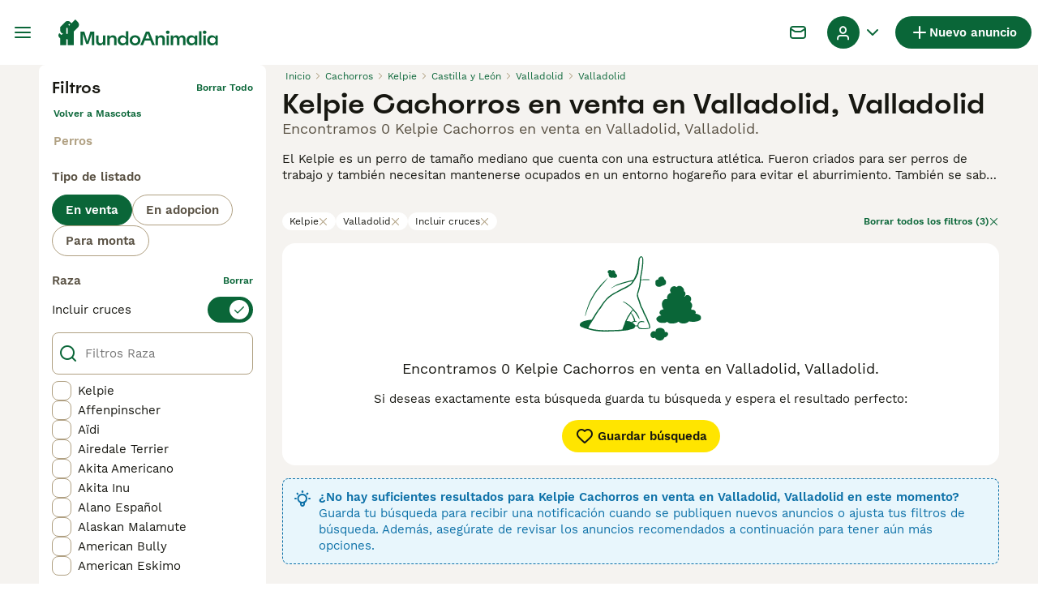

--- FILE ---
content_type: application/javascript; charset=UTF-8
request_url: https://web-integration.recombee.com/v1/recombee.js
body_size: 3551
content:
/** @license @recombee/web-integration v2.3.124
* recombee.js
*
* Copyright (c) Recombee
*
* This source code is licensed under the MIT license found in the
* LICENSE file in the root directory of this source tree.
* Licences of all dependencies are listed in LICENSES.md
*
* @author Jiří Brabec [jiri.brabec@recombee.com]
*/!function(){"use strict";var e,t,n,r,o={20:function(e,t,n){n.d(t,{F5:function(){return i},FC:function(){return o},mN:function(){return r},q7:function(){return a}});const r="recombeeIntegration";let o=function(e){return e.BOOLEAN="BOOLEAN",e.DOUBLE="DOUBLE",e.IMAGE="IMAGE",e.IMAGE_LIST="IMAGE_LIST",e.INT="INT",e.STRING="STRING",e.SET="SET",e.TIMESTAMP="TIMESTAMP",e}({}),i=function(e){return e.itemsToUser="itemsToUser",e.itemsToItem="itemsToItem",e.usersToUser="usersToUser",e.usersToItem="usersToItem",e.searchItems="searchItems",e}({}),a=function(e){return e.SetDefaults="SetDefaults",e.InitializeRecommendationWidget="InitializeRecommendationWidget",e.AddDetailView="AddDetailView",e.SetUserId="SetUserId",e.GetUserId="GetUserId",e}({})},2628:function(e,t,n){n.d(t,{c:function(){return o}});const r="true"===n(2118).Z.get("rcmb-logging-enabled"),o=(...e)=>{r&&console.log("[Recombee]:",...e)}},2118:function(e,t,n){function r(e){for(var t=1;t<arguments.length;t++){var n=arguments[t];for(var r in n)e[r]=n[r]}return e}n.d(t,{Z:function(){return o}});var o=function e(t,n){function o(e,o,i){if("undefined"!=typeof document){"number"==typeof(i=r({},n,i)).expires&&(i.expires=new Date(Date.now()+864e5*i.expires)),i.expires&&(i.expires=i.expires.toUTCString()),e=encodeURIComponent(e).replace(/%(2[346B]|5E|60|7C)/g,decodeURIComponent).replace(/[()]/g,escape);var a="";for(var c in i)i[c]&&(a+="; "+c,!0!==i[c]&&(a+="="+i[c].split(";")[0]));return document.cookie=e+"="+t.write(o,e)+a}}return Object.create({set:o,get:function(e){if("undefined"!=typeof document&&(!arguments.length||e)){for(var n=document.cookie?document.cookie.split("; "):[],r={},o=0;o<n.length;o++){var i=n[o].split("="),a=i.slice(1).join("=");try{var c=decodeURIComponent(i[0]);if(r[c]=t.read(a,c),e===c)break}catch(e){}}return e?r[e]:r}},remove:function(e,t){o(e,"",r({},t,{expires:-1}))},withAttributes:function(t){return e(this.converter,r({},this.attributes,t))},withConverter:function(t){return e(r({},this.converter,t),this.attributes)}},{attributes:{value:Object.freeze(n)},converter:{value:Object.freeze(t)}})}({read:function(e){return'"'===e[0]&&(e=e.slice(1,-1)),e.replace(/(%[\dA-F]{2})+/gi,decodeURIComponent)},write:function(e){return encodeURIComponent(e).replace(/%(2[346BF]|3[AC-F]|40|5[BDE]|60|7[BCD])/g,decodeURIComponent)}},{path:"/"})},8535:function(e,t,n){n.d(t,{x0:function(){return r}});let r=(e=21)=>crypto.getRandomValues(new Uint8Array(e)).reduce(((e,t)=>e+=(t&=63)<36?t.toString(36):t<62?(t-26).toString(36).toUpperCase():t>62?"-":"_"),"")}},i={};function a(e){var t=i[e];if(void 0!==t)return t.exports;var n=i[e]={exports:{}};return o[e].call(n.exports,n,n.exports,a),n.exports}a.m=o,a.n=function(e){var t=e&&e.__esModule?function(){return e.default}:function(){return e};return a.d(t,{a:t}),t},t=Object.getPrototypeOf?function(e){return Object.getPrototypeOf(e)}:function(e){return e.__proto__},a.t=function(n,r){if(1&r&&(n=this(n)),8&r)return n;if("object"==typeof n&&n){if(4&r&&n.__esModule)return n;if(16&r&&"function"==typeof n.then)return n}var o=Object.create(null);a.r(o);var i={};e=e||[null,t({}),t([]),t(t)];for(var c=2&r&&n;"object"==typeof c&&!~e.indexOf(c);c=t(c))Object.getOwnPropertyNames(c).forEach((function(e){i[e]=function(){return n[e]}}));return i.default=function(){return n},a.d(o,i),o},a.d=function(e,t){for(var n in t)a.o(t,n)&&!a.o(e,n)&&Object.defineProperty(e,n,{enumerable:!0,get:t[n]})},a.f={},a.e=function(e){return Promise.all(Object.keys(a.f).reduce((function(t,n){return a.f[n](e,t),t}),[]))},a.u=function(e){return e+"."+{76:"78caa45d",113:"f6252908",168:"d4f878cb",335:"62620a74",400:"41305666",475:"8bcacbb5",532:"b24c57ca",678:"6b8a2246",683:"fee69891",805:"7619a88f",975:"214cc894"}[e]+".js"},a.g=function(){if("object"==typeof globalThis)return globalThis;try{return this||new Function("return this")()}catch(e){if("object"==typeof window)return window}}(),a.o=function(e,t){return Object.prototype.hasOwnProperty.call(e,t)},n={},r="@recombee/web-integration:",a.l=function(e,t,o,i){if(n[e])n[e].push(t);else{var c,u;if(void 0!==o)for(var s=document.getElementsByTagName("script"),d=0;d<s.length;d++){var f=s[d];if(f.getAttribute("src")==e||f.getAttribute("data-webpack")==r+o){c=f;break}}c||(u=!0,(c=document.createElement("script")).charset="utf-8",c.timeout=120,a.nc&&c.setAttribute("nonce",a.nc),c.setAttribute("data-webpack",r+o),c.src=e),n[e]=[t];var l=function(t,r){c.onerror=c.onload=null,clearTimeout(p);var o=n[e];if(delete n[e],c.parentNode&&c.parentNode.removeChild(c),o&&o.forEach((function(e){return e(r)})),t)return t(r)},p=setTimeout(l.bind(null,void 0,{type:"timeout",target:c}),12e4);c.onerror=l.bind(null,c.onerror),c.onload=l.bind(null,c.onload),u&&document.head.appendChild(c)}},a.r=function(e){"undefined"!=typeof Symbol&&Symbol.toStringTag&&Object.defineProperty(e,Symbol.toStringTag,{value:"Module"}),Object.defineProperty(e,"__esModule",{value:!0})},function(){var e;a.g.importScripts&&(e=a.g.location+"");var t=a.g.document;if(!e&&t&&(t.currentScript&&(e=t.currentScript.src),!e)){var n=t.getElementsByTagName("script");if(n.length)for(var r=n.length-1;r>-1&&!e;)e=n[r--].src}if(!e)throw new Error("Automatic publicPath is not supported in this browser");e=e.replace(/#.*$/,"").replace(/\?.*$/,"").replace(/\/[^\/]+$/,"/"),a.p=e+"../"}(),function(){var e={12:0};a.f.j=function(t,n){var r=a.o(e,t)?e[t]:void 0;if(0!==r)if(r)n.push(r[2]);else{var o=new Promise((function(n,o){r=e[t]=[n,o]}));n.push(r[2]=o);var i=a.p+a.u(t),c=new Error;a.l(i,(function(n){if(a.o(e,t)&&(0!==(r=e[t])&&(e[t]=void 0),r)){var o=n&&("load"===n.type?"missing":n.type),i=n&&n.target&&n.target.src;c.message="Loading chunk "+t+" failed.\n("+o+": "+i+")",c.name="ChunkLoadError",c.type=o,c.request=i,r[1](c)}}),"chunk-"+t,t)}};var t=function(t,n){var r,o,i=n[0],c=n[1],u=n[2],s=0;if(i.some((function(t){return 0!==e[t]}))){for(r in c)a.o(c,r)&&(a.m[r]=c[r]);if(u)u(a)}for(t&&t(n);s<i.length;s++)o=i[s],a.o(e,o)&&e[o]&&e[o][0](),e[o]=0},n=self.webpackChunk_recombee_web_integration=self.webpackChunk_recombee_web_integration||[];n.forEach(t.bind(null,0)),n.push=t.bind(null,n.push.bind(n))}(),function(){var e=a(2628),t=a(20),n=a(2118),r=a(8535);const o="_rcmbid",i=e=>{n.Z.set(o,e,{expires:365,sameSite:"Lax",path:"/"})};class c{static setId(e){i(e)}static getId(){const e=n.Z.get(o);if(e)return i(e),e;const t=(0,r.x0)(8);return i(t),t}}let u={type:t.q7.SetDefaults};function s(n){Array.prototype.slice.call(n).forEach((n=>{setTimeout((()=>{(async n=>{if((0,e.c)("Integration Call",n),n.type===t.q7.SetDefaults&&(u=Object.assign(u,n),u.userId&&c.setId(u.userId)),n.type===t.q7.InitializeRecommendationWidget){const{itemId:e,userId:t,targetUserId:r,rapiHostname:o,...i}=n,s=n.publicToken??u?.publicToken,d=n.databaseId??u?.databaseId;if(!s)return void console.warn("[Recombee] Public token not specified.");if(!d)return void console.warn("[Recombee] Database ID not specified.");new(0,(await Promise.all([a.e(678),a.e(532),a.e(400)]).then(a.bind(a,3400))).RecommendationWidgetIntegration)({...i,publicToken:s,databaseId:d,itemId:e??u.itemId,userId:t??c.getId(),targetUserId:r??c.getId(),rapiHostname:o??u.rapiHostname})}if(n.type===t.q7.AddDetailView){const{publicToken:e,databaseId:t,userId:r,itemId:o,rapiHostname:i,...s}=n;new(0,(await Promise.all([a.e(678),a.e(168)]).then(a.bind(a,9168))).SendAddDetailViewIntegration)({publicToken:e??u.publicToken??"",databaseId:t??u.databaseId??"",itemId:o??u.itemId??"",userId:r??c.getId(),rapiHostname:i??u.rapiHostname??"",...s})}n.type===t.q7.SetUserId&&c.setId(n.userId),n.type===t.q7.GetUserId&&n.callback(c.getId())})(n)}))}))}(0,e.c)("Recombee Web Integration script loaded");const d=window[t.mN];d&&d.i||((0,e.c)("Initializing Recombee Web Integration"),d&&Array.isArray(d.q)&&d.q.forEach((e=>{setTimeout((()=>{s(e)}))})),window[t.mN]=function(){const e=arguments;setTimeout((()=>{s(e)}))},window[t.mN].i=!0)}()}();

--- FILE ---
content_type: application/javascript; charset=UTF-8
request_url: https://www.mundoanimalia.com/_next/static/chunks/pages/_app-0e5e7f9a07dff97b.js
body_size: 53277
content:
(self.webpackChunk_N_E=self.webpackChunk_N_E||[]).push([[636],{20:(e,t,r)=>{"use strict";r.d(t,{a:()=>s,m:()=>a});var i=r(57389);let a=e=>e?.generalInformations?.userType?.type===i.rS.Breeder,s=e=>e?.generalInformations?.userType?.type===i.rS.Breeder||e?.generalInformations?.userType?.type===i.rS.FeaturedBreeder},92:(e,t,r)=>{(window.__NEXT_P=window.__NEXT_P||[]).push(["/_app",function(){return r(13454)}])},1051:e=>{e.exports={link:"HeaderBarSearch_link__vxdIU"}},2398:(e,t,r)=>{"use strict";r.d(t,{W:()=>a});var i=r(86464);let a=({width:e,height:t,src:r,fit:a="bounds",crop:s,quality:o,format:n})=>{if(!r||!r.startsWith("http"))throw new i.C(`Invalid image source: ${r}`);let l=new URL(r);return l.searchParams.set("auto","webp"),e&&l.searchParams.set("width",e.toString()),t&&(l.searchParams.set("height",t.toString()),l.searchParams.set("fit",a)),s&&l.searchParams.set("crop",s),o&&l.searchParams.set("quality",o.toString()),n&&l.searchParams.set("format",n),l.href}},3618:(e,t,r)=>{"use strict";r.d(t,{m:()=>a});let i=["visa","mastercard","amex","discover"],a={blank:"/images/blank.gif",userIntent:e=>`/images/user-intent/${e}.svg`,accountType:e=>`/images/account-type/${e}.svg`,articlePlaceholder:"/images/article-placeholder.webp",category:e=>`/images/categories/${e}.svg`,success:"/images/art/Success.svg",pickUpDate:"/images/art/PickUpDate.svg",identityVerified:"/images/art/IdentityVerified.svg",emptyBox:"/images/art/EmptyBox.svg",googleIcon:"/images/google.svg",appleIcon:"/images/apple.svg",facebookIcon:"/images/facebook.svg",helpDesk:"/images/help-desk.svg",staticPageTitleBackground:"/images/static-page-title-bg.svg",homepageBanner:"/images/home/homepage-banner.webp",homepageBannerFallback:"/images/home/homepage-banner.jpeg",logo:"/images/logo.svg",logoWhite:"/images/logo-white.svg",mobileApp:e=>`/images/${e}.svg`,phoneNumberVerificationStep:e=>`/images/phone-number-verification/${e}.svg`,promoteBanner:"/images/promote-banner-bg.svg",smallLogo:"/images/smallLogo.svg",textLogo:"/images/textLogo.svg",textLogoWhite:"/images/textLogoWhite.svg",vasProductIcon:e=>`/images/vas/products/${e}.svg`,productChart:"/images/vas/productChart.svg",vasPackageBadge:"/images/art/VasPackageBadge.svg",paw:"/images/art/Paw.svg",howItWorks:"/images/art/HowItWorks.svg",checkEmail:"/images/art/CheckEmail.svg",forgotPassword:"/images/art/ForgotPassword.svg",logout:"/images/art/Logout.svg",max:"/images/art/Max.svg",findAPet:"/images/art/FindAPet.svg",membership:"/images/membership.svg",checkbox:"/images/checkbox.svg",messages:"/images/art/Messages.svg",welfareLogo:"/images/welfare-logo-v2.svg",countryFlag:e=>`/images/icons/country-flags/${e.toLocaleLowerCase()}.svg`,multicolorIcon:e=>`/images/icons/buyerapplicationwizard-petpayment/${e}.svg`,agriaLogo:"/images/pet-insurance/agria-logo.svg",kennelClubLogo:"/images/pet-insurance/kennel-club-logo.svg",rotateLeft:"/images/art/RotateLeft.svg",feedback:"/images/art/Feedback.svg",creditCard:e=>`/images/credit-cards/${i.includes(e)?e:"default"}.svg`,suggestions:"/images/art/Suggestions.svg",kycVerification:"/images/art/KYCVerification.svg",idVerifiedShield:"/images/user-shields/Shield-Verified@2x.webp",licenseShield:"/images/user-shields/Shield-Licensed@2x.webp",TrustedShield:"/images/user-shields/Shield-Trusted@2x.webp"}},3704:e=>{e.exports={content:"HeaderBar_content__zZIZj",leftSide:"HeaderBar_leftSide__a4NJZ",rightSide:"HeaderBar_rightSide__tu_jm",addListing:"HeaderBar_addListing__Cjowz",userMenu:"HeaderBar_userMenu__f8Qol",childrenWrapper:"HeaderBar_childrenWrapper__D3qAm"}},4252:(e,t,r)=>{"use strict";r.d(t,{l:()=>c,r:()=>d});var i,a=r(89099),s=r.n(a),o=r(87735),n=r(43185),l=r(88058),c=((i={}).AccessRevoke="AccessRevoke",i.MultiTab="MultiTab",i.TokenRefresh="TokenRefresh",i.UserAction="UserAction",i.AppToWebRedirect="AppToWebRedirect",i);let d=async({redirect:e})=>(l.n.getInstance().setAuthToken(void 0),n.m.signOut(),o.P.setUser(null),void 0===e||await s().push(e))},5193:(e,t,r)=>{"use strict";r.d(t,{d:()=>s,w:()=>a});var i,a=((i={}).GooglePublisherTag="googletag",i.TMScript="tmScript",i.LiveWrappedScript="liveWrappedScript",i.GoogleAuthentication="google",i.Didomi="Didomi",i);let s=({property:e,propertyAccessor:t,onAvailable:r,onTimeout:i,config:a})=>{let s=a?.maxNumOfRetries??100,o=a?.interval??100,n=0,l=setInterval(()=>{void 0!==e&&void 0!==window[e]||void 0!==t&&t()?(clearInterval(l),r()):n>s?(clearInterval(l),i?.()):n++},o)}},5836:(e,t,r)=>{"use strict";r.d(t,{P:()=>i});let i=e=>{let t;return e instanceof Error?`${e.name}: ${e.message}`:null==e||"object"!=typeof e?String(e):(t=[],JSON.stringify(e,(e,r)=>{if("object"==typeof r&&null!==r){if(-1!==t.indexOf(r))return;t.push(r)}return r}))}},8528:(e,t,r)=>{"use strict";r.d(t,{$:()=>s});var i=r(14232),a=r(87773);let s=i.createContext({addToast:a.l,removeToast:a.l})},8712:(e,t,r)=>{"use strict";r.d(t,{I:()=>o});var i=r(60840),a=r(44196);class s extends Error{constructor(e){super(e),this.name="UserMissingGeneralInformations"}}let o=e=>{if(!e.generalInformations)throw new s(`[makeUserHandle]: User ${e.id} is missing generalInformations`);let t=e.generalInformations.userType?.type,r=`${e.generalInformations.firstName} ${(0,a.x)(e.generalInformations.lastName)}.`;switch(t){case i.ut.Rescue:case i.ut.FeaturedRescue:return e.generalInformations.charityName??r;case i.ut.CompanyFree:case i.ut.CompanySmall:case i.ut.CompanyMedium:case i.ut.CompanyLarge:return e.generalInformations.companyName??r;default:let o;return e.generalInformations.profileName&&"string"==typeof(o=e.generalInformations.profileName)&&o.trim().length>0?e.generalInformations.profileName:r}}},10865:(e,t,r)=>{"use strict";r.d(t,{U:()=>i});let i={categoriesInfo:r(77459),accountTypes:r(21635),categories:r(15403),common:r(77642),footer:r(92100),header:r(27466),routing:r(8461),validation:r(18624)}},10985:(e,t,r)=>{"use strict";r.d(t,{C:()=>a});var i,a=((i={}).Success="Success",i.Error="Error",i.Warning="Warning",i.Info="Info",i)},11254:(e,t,r)=>{"use strict";r.d(t,{a:()=>i});class i extends Error{constructor(e){super(e),this.name="StorageError"}}},13454:(e,t,r)=>{"use strict";let i;r.r(t),r.d(t,{default:()=>eq,reportWebVitals:()=>eG});var a=r(37876),s=r(77328),o=r.n(s),n=r(14232),l=r(90015);r(4241);var c=r(18847),d=r.n(c),p=r(27887),u=r(95709),g=r(41031),m=r(89099);let h=()=>((()=>{let{successNotification:e}=(0,g.h)(),{query:t,replace:r,pathname:i}=(0,m.useRouter)(),a=(0,n.useRef)(!1);(0,n.useEffect)(()=>{if(t.showLoginSuccess&&!a.current){a.current=!0,e("common:welcomeBack");let{showLoginSuccess:s,...o}=t;r({pathname:i,query:o},void 0,{shallow:!0})}},[t.showLoginSuccess,e,r,i])})(),null);var b=r(32212),f=r(5193),y=r(51011),_=r(88244),v=r(79738),A=r(45105),k=r.n(A);let T=({schema:e})=>((0,n.useEffect)(()=>{if(document.getElementById("structured-data")?.remove(),e){let t=document.createElement("script");t.id="structured-data",t.type="application/ld+json",t.innerHTML=JSON.stringify(e),document.head.appendChild(t)}},[e]),(0,a.jsx)(k(),{id:"structured-data",type:"application/ld+json",strategy:"beforeInteractive",dangerouslySetInnerHTML:{__html:JSON.stringify(e)}}));var w=r(30341),S=r(52727),C=r(41511),E=r(87470),I=r(57389);let P=()=>{let{user:e}=(0,b.A)();return(0,n.useEffect)(()=>{w.w.identifyUser(e?.id)},[e?.id]),(()=>{let{user:e}=(0,b.A)(),t=(0,m.useRouter)(),r=("/id-verification"===t.pathname||"/id-verification/documents"===t.pathname)&&!!t.query.token,{data:i={}}=(0,E.qs)({skip:!e?.id||r});(0,n.useEffect)(()=>{e?.id?w.w.setUserVerificationStatus(i.getMyIdVerification?.status===I.vw.Verified):w.w.setUserVerificationStatus(void 0)},[e?.id,i.getMyIdVerification?.status])})(),null};var L=r(22748),x=r(71852),F=r(94703),B=r(42438),N=r(53508);let M=({children:e,storage:t,onMultiTabLogout:r})=>{let i=(0,n.useMemo)(()=>t.getAuthToken()?{isAuthorized:!0,isAuthorizing:!1}:{isAuthorized:!1,isAuthorizing:!1},[]),[s,o]=(0,n.useReducer)(F.li,i);return(0,n.useEffect)(()=>{if(!(0,x.I)(t))return;let e=t.addUpdateEventListener(async e=>{let i=t.getAuthToken(),a=e===x.s.StorageEvent&&!i&&s.isAuthorized;if(r&&a)return await r();o((0,B.ih)(i))});return()=>{t.removeUpdateEventListener(e)}}),(0,a.jsx)(N.R.Provider,{value:s,children:(0,a.jsx)(N.o.Provider,{value:o,children:e})})};var D=r(88058),R=r(4252),O=r(53302),j=r(18901),W=r(3219),U=r(64177);let $=(0,W.J1)`
  mutation VerifyAdminImpersonationToken($token: String!) {
    verifyAdminImpersonationToken(token: $token) {
      id
      accessToken {
        token
        expireAt
      }
    }
  }
`,V=({children:e,redirectOnLogout:t})=>{let r=D.n.getInstance();(()=>{var e;let t=(0,m.useRouter)(),{graphqlErrorNotification:r}=(0,g.h)(),{isFlagEnabled:i}=(0,O.h)(),a=D.n.getInstance(),[s,{client:o}]=(e={onError:r},U.n($,e)),l=(0,n.useCallback)(async e=>{if(null===a)return;let r=await s({variables:{token:e}}),{accessToken:i}=r.data?.verifyAdminImpersonationToken||{};i?.token!==void 0&&(a.setAuthToken({token:i.token,refreshToken:"dummyToken"}),await o.clearStore(),await t.replace(_.routing.homepage))},[s,a,o,t]);(0,n.useEffect)(()=>{if(!i(j.Vg.AdminImpersonation))return;let e=t.query.imp_token;"string"==typeof e&&e&&l(e)},[t.query.imp_token,l,i])})();let i=async()=>!1===t||await (0,R.r)({redirect:_.routing.homepage,reason:R.l.MultiTab});return(0,a.jsx)(M,{storage:r,onMultiTabLogout:i,children:e})};var z=r(63613),H=r(95370);let q=[768,1024,1280,1440],G=({children:e})=>{let t=(0,n.useCallback)(()=>{let e=q.findIndex(e=>window&&"innerWidth"in window&&e>window.innerWidth);return e<0?q.length:e},[!1]),[r,i]=(0,n.useState)(t()),s=(0,n.useCallback)(()=>{i(t())},[i,t]);(0,z.s)(s);let o=(0,n.useMemo)(()=>({breakpoint:r,breakpoints:q}),[r,q]);return(0,a.jsx)(H.x.Provider,{value:o,children:e})};var K=r(99104);let Y="addToast",J="removeToast",Q=(e,t)=>{switch(t.type){case Y:return{...e,toasts:[...e.toasts,t.toast]};case J:return{...e,toasts:e.toasts.filter(e=>e.id!==t.id)}}};var X=r(8528);let Z=e=>({type:J,id:e}),ee=d()(()=>Promise.all([r.e(4189),r.e(9241),r.e(2071)]).then(r.bind(r,68187)).then(({ToastWrapper:e})=>e),{loadableGenerated:{webpack:()=>[68187]},ssr:!1}),et=({children:e})=>{let[t,r]=(0,n.useReducer)(Q,{toasts:[]});return(0,a.jsxs)(X.$.Provider,{value:(0,n.useMemo)(()=>({addToast:(e,t=5e3)=>{let i=`${new Date().getTime()}`;r({type:Y,toast:{...e,id:i,timeToLive:t}}),t>0&&setTimeout(()=>r(Z(i)),t)},removeToast:e=>{r(Z(e))}}),[r]),children:[e,t.toasts.length>0?(0,a.jsx)(ee,{toasts:t.toasts}):null]})};var er=r(91981),ei=r(57223),ea=r(97936),es=r(78188);let eo=({userId:e,children:t,onError:r})=>{let{chatClient:i,hasUserConnectionIssue:s,initializeChatClient:o}=(({userId:e,onError:t})=>{let[r,i]=(0,n.useState)(),[a,s]=(0,n.useState)(!1),[o]=(0,ei.j2)({fetchPolicy:"no-cache"}),l=async r=>{if(e){let i=await o({variables:{input:{}}}),a=i.data?.getAccessToken?.accessToken;if(!a&&t)return void t(new er.x("Failed to fetch access token for Stream Chat"),{originalError:i.error,shouldLogoutUser:!0});!r.setUserPromise&&(await r.connectUser({id:e},a).catch(e=>{t?.(new er.x(e.message),{shouldLogoutUser:!1})})||s(!0))}else if(t)return void t(new er.x("User ID is required to connect to Stream Chat"),{shouldLogoutUser:!0});i(r)};return(0,n.useEffect)(()=>()=>{r&&(r.setUserPromise=null,r.disconnectUser())},[r]),{chatClient:r,hasUserConnectionIssue:a,initializeChatClient:l}})({userId:e,onError:r});return(0,n.useEffect)(()=>{i&&i.setMessageComposerSetupFunction(({composer:e})=>{e.attachmentManager.preUploadMiddlewareExecutor.replace([{id:"stream-io/attachment-manager-middleware/file-upload-config-check",handlers:{prepare:async({state:t,next:r,discard:i})=>{var a;let{attachmentManager:s}=e;if(!s||!t.attachment)return i();let o=(a=t.attachment).file_size&&Number(a.file_size)<=es.sD?{uploadBlocked:!1}:{uploadBlocked:!0,reason:"size_limit"},n={...t.attachment,localMetadata:{...t.attachment.localMetadata,uploadPermissionCheck:o,uploadState:o.uploadBlocked?"blocked":"pending"}};return r({...t,attachment:n})}}}])})},[i]),(0,a.jsx)(ea.u.Provider,{value:{chatClient:i,hasUserConnectionIssue:s,initializeChatClient:o},children:(0,a.jsx)(a.Fragment,{children:t})})};var en=r(87735);let el=({children:e})=>{let{user:t}=(0,b.A)(),r=(0,m.useRouter)();return(0,a.jsx)(eo,{userId:t?.id,onError:(e,i)=>{en.P.pushError(e,{context:{userId:t?.id??"anonymous",forceLogout:i.shouldLogoutUser.toString()},originalError:i.originalError}),i.shouldLogoutUser&&r.push(_.routing.forcedLogout)},children:(0,a.jsx)(a.Fragment,{children:e})},t?.id??"anonymous")},ec=({apolloClient:e,children:t,i18nInstance:r,redirectOnLogout:i,featureFlags:s})=>(0,a.jsx)(L.X,{client:e,children:(0,a.jsx)(l.xC,{i18n:r,children:(0,a.jsx)(G,{children:(0,a.jsx)(K.n,{flags:s,children:(0,a.jsx)(V,{redirectOnLogout:i,children:(0,a.jsx)(el,{children:(0,a.jsx)(et,{children:t})})})})})})});var ed=r(20647),ep=r(6950),eu=r(65775),eg=r(88843),em=r(8472);let eh={Listing:{fields:{generalInformation:{merge:!0}}},PetListing:{keyFields:["petId"]},User:{fields:{generalInformations:{merge:!0},contactDetails:{merge:!0},listings:{merge:!0},license:{merge:!0}}}};var eb=r(33815);class ef extends Error{constructor(e){super(e),this.name="BadRefreshTokenError"}}var ey=r(64088);let e_=(0,W.J1)`
  mutation RegenerateToken($refreshToken: String!) {
    regenerateToken(refreshToken: $refreshToken) {
      accessToken {
        token
      }
      refreshToken {
        token
      }
    }
  }
`;var ev=r(31914),eA=r(50346),ek=r(70598);let eT=new eg.C((e,t)=>(e.setContext({startedAt:Date.now()}),new eA.c(r=>{let i=t(e).subscribe({next:t=>{let i,a=Date.now()-e.getContext().startedAt;i={operation:e.operationName||"unknown",durationInMs:a.toString(),...void 0},en.P.pushLog("[ApolloClient] Request telemetry info",{context:{...i},level:ek.$b.INFO}),r.next(t)},error:e=>r.error(e),complete:()=>r.complete()});return()=>i.unsubscribe()}))),ew=new eg.C((e,t)=>new eA.c(r=>{t(e).subscribe({next:t=>{let i=e.getContext().response;if(i?.headers){let e=i.headers.get("X-Trace-Id");e&&t.errors&&t.errors.forEach(t=>{t.traceId=e})}r.next(t)},error:r.error.bind(r),complete:r.complete.bind(r)})}));var eS=r(81023),eC=r(40729),eE=r(81003),eI=r(98952);let eP=["authenticate.yourAccountHasBeenDeleted","authenticate.yourAccountHasBeenBlocked","authenticate.yourAccountHasBeenClosed","authenticate.pendingVerification"],eL={ssrMode:!1,link:new ed.P({uri:"https://api.mundoanimalia.com/api/graphql",credentials:"same-origin"})},ex=new em.L(e=>{let{error:t,operation:r}=e,i=r.getContext(),a=i?.fetchOptions?.signal;if(a&&a.aborted&&i.silentOnAbort)return;let s=(0,ey.vc)(t);en.P.pushError(new ev.e(`GraphQL request error ${r.operationName}`),{context:{message:s.message,...(0,ey.dA)(r,t),...{url:`${window.location.pathname}${window.location.search}`}}})});r(50989),r(76517),r(38248),r(32379);var eF=r(99742);let eB=eF.env.NEXT_PRIVATE_API_URL?eF.env.NEXT_PRIVATE_API_URL:"https://api.mundoanimalia.com/",eN=`${eB}api/graphql`;new ed.P({uri:eN,credentials:"same-origin",headers:{"User-Agent":"client (PetMediaGroup);"}});var eM=r(63383),eD=r(51009),eR=r(10865),eO=r(81323);let ej=e=>{en.P.pushMeasurement({type:"network_connection",timestamp:Date.now().toString(),values:{downlink:e.downlink??0}},{context:{effectiveType:e.effectiveType||"unknown",saveData:String(e.saveData??!1)}})},eW=e=>{let t=e.usedJSHeapSize??0,r=e.jsHeapSizeLimit??0,i=r>0?Math.round(t/r*100):0;en.P.pushMeasurement({type:"browser_memory",timestamp:Date.now().toString(),values:{usedJSHeapSize:t,jsHeapSizeLimit:r,usedToLimitRatio:i}})},eU=d()(()=>r.e(7497).then(r.bind(r,67497)),{loadableGenerated:{webpack:()=>[67497]},ssr:!1}),e$=()=>(0,a.jsxs)(o(),{children:[(0,a.jsx)("meta",{charSet:"utf-8"},"charset"),(0,a.jsx)("meta",{name:"viewport",content:"width=device-width, initial-scale=1.0, maximum-scale=1.0"},"viewport"),(0,a.jsx)(eV,{})]}),eV=()=>(0,a.jsx)("meta",{httpEquiv:"Content-Security-Policy",content:"upgrade-insecure-requests"}),ez=()=>{let{user:e}=(0,b.A)();return(0,n.useEffect)(()=>{e&&en.P.setUser(e.id)},[e]),null},eH=({Component:e,pageProps:t,err:s})=>{let o,c=t.locale??eO.q,d=(0,n.useMemo)(()=>{let e,t,a,s,o,n;return i||(e=new eu.D({typePolicies:eh}),t=(()=>{let e=new URLSearchParams(window.location.search).get("token");if(e)return{token:e,refreshToken:"dummyToken"}})(),s=[eT,(({tokenStorage:e,domainScope:t})=>new eg.C((r,i)=>{let a=e.getAuthToken();if(a){let e=r.getContext();(!e?.uri||!t||e?.uri?.includes(t))&&r.setContext({...e,headers:{...e?.headers,authorization:a.token}})}return i(r)}))({tokenStorage:a=D.n.getInstance(t),domainScope:"https://api.mundoanimalia.com/"}),new eg.C((e,t)=>(e.variables&&(e.variables=(0,eS.l)(e.variables)),t(e))),(({onAccessRevoke:e})=>new em.L(({error:t,operation:r,forward:i})=>{let a=eC.K.is(t)?t.errors:[],s=a?.find(({translationKey:e})=>e&&eP.includes(e));if(s){en.P.pushError(new eI.y("User access revoked"),{context:{accessRevokeError:JSON.stringify(s),operation:r.operationName||"unknown"}}),e(`server:${s.translationKey}`);return}i(r)}))({async onAccessRevoke(e){let{routing:t}=await Promise.resolve().then(r.bind(r,88244));await (0,R.r)({redirect:{pathname:t.forcedLogout,query:{message:e}},reason:R.l.AccessRevoke})}}),(({tokenRefresher:e,tokenStorage:t,onLogout:r,refreshBeforeExpirationInSecs:i,isBrowser:a=!1,logger:s})=>{let o=(({tokenStorage:e,tokenRefresher:t,onLogout:r,logger:i})=>new em.L(({error:a,operation:s,forward:o})=>{let n=eC.K.is(a)?a.errors:[];if(!Array.isArray(n)||!n?.some(({translationKey:e})=>"authenticate.invalidToken"===e))return;let{refreshToken:l}=e.getAuthToken()||{};if(l)return new eA.c(a=>{t(l).then(t=>{if(!t)throw new eb.l("Unable to fetch new access token");s.setContext(({headers:e={}})=>({headers:{...e,authorization:t.token}})),e.setAuthToken(t)}).then(()=>{let e={next:a.next.bind(a),error:a.error.bind(a),complete:a.complete.bind(a)};o(s).subscribe(e)}).catch(t=>{(!r&&i&&(e.setAuthToken(void 0),i.error("[RefreshTokenOnError] Cannot logout on SSR while error occur during token regeneration",{error:t,meta:{operation:s.operationName||"unknown"}})),t instanceof ef&&r)?r():(a.error(t),r&&r())})})}))({tokenStorage:t,tokenRefresher:e,onLogout:r,logger:s});return void 0!==i?eg.C.from([function({tokenRefresher:e,tokenStorage:t,refreshBeforeExpirationInSecs:r,onLogout:i,isBrowser:a,logger:s}){return new eg.C((o,n)=>{let{token:l,refreshToken:c}=t.getAuthToken()||{};if(!l||!c)return n(o);let d=a?eE.mQ:eE.jR;return(0,eE.M5)(l,d,1e3*r)?new eA.c(r=>{e(c).then(e=>{e&&(o.setContext(({headers:t={}})=>({headers:{...t,authorization:e.token}})),t.setAuthToken(e))}).then(()=>{let e={next:r.next.bind(r),error:r.error.bind(r),complete:r.complete.bind(r)};n(o).subscribe(e)}).catch(e=>{(!i&&s&&(t.setAuthToken(void 0),s.error("[RefreshTokenBeforeExpiration] Cannot logout on SSR while error occur during token regeneration",{error:e,meta:{operation:o.operationName||"unknown"}})),e instanceof ef&&i)?i():(r.error(e),i&&i())})}):n(o)})}({tokenRefresher:e,tokenStorage:t,refreshBeforeExpirationInSecs:i,onLogout:r,isBrowser:a,logger:s}),o]):o})({tokenRefresher:(o=(({client:e,clearTokenStorageCallback:t})=>async r=>{let i;try{i=await e.mutate({mutation:e_,variables:{refreshToken:r}})}catch(e){if((0,ey.$r)(e)&&e?.graphQLErrors?.some(({translationKey:e})=>"token.refreshTokenNotExists"===e))throw t?.(),new ef("RefreshToken does not exist");throw e}let a=i?.data?.regenerateToken;if(!a||!a.accessToken||!a.refreshToken)throw new eb.l("Cannot receive regenerated token");return{token:a.accessToken.token,refreshToken:a.refreshToken.token}})({client:new ep.R({...eL,cache:new eu.D})}),n=null,async e=>(n||(n=o(e)).finally(()=>n=null),n)),tokenStorage:a,isBrowser:!0,refreshBeforeExpirationInSecs:30,onLogout:async()=>{let{routing:e}=await Promise.resolve().then(r.bind(r,88244));await (0,R.r)({redirect:e.forcedLogout,reason:R.l.TokenRefresh})}}),ex,ew],i=new ep.R({...eL,cache:e,link:eg.C.from(s).concat(eL.link)})),i},[!1]);if(_.gp.shouldProcessImpersonationTokens){let{processImpersonationTokens:e}=r(43064);e()}let g=(0,n.useMemo)(()=>(0,eO.KS)({locale:c,siteName:_.gp.name}),[e]),b={...eR.U,...t.i18nNamespaces};return(0,n.useEffect)(()=>{en.P.initialize()},[]),(0,n.useEffect)(()=>{if("u"<typeof navigator||!en.P.isSessionSampled()||!navigator.connection)return;let e=navigator.connection;ej(e);let t=e=>{ej(e.currentTarget)};return e.addEventListener("change",t),()=>{e.removeEventListener("change",t)}},[]),(0,n.useEffect)(()=>{if("u"<typeof performance||!en.P.isSessionSampled()||!performance.memory)return;eW(performance.memory);let e=setInterval(()=>{performance.memory&&eW(performance.memory)},15e3);return()=>{clearInterval(e)}},[]),o=(0,m.useRouter)(),(0,n.useEffect)(()=>{let e=(e,t)=>{(0,f.d)({property:f.w.GooglePublisherTag,onAvailable:()=>{"function"!=typeof window.googletag.destroySlots||t.shallow||window.googletag.destroySlots()}})};return o.events.on("routeChangeComplete",e),()=>{o.events.off("routeChangeComplete",e)}},[]),(0,eD.A)({onComplete:e=>{eM.d.push((({pagePath:e})=>({event:y.f.PageView,page_path:e}))({pagePath:e}))},onStart:e=>{e.startsWith(_.routing.promoteListing())&&v.s.start(p.b.VASProductPageLoad)}}),(0,n.useEffect)(()=>{en.P.setView(t.view)},[t.view]),(0,n.useEffect)(()=>{b&&Object.keys(b).filter(e=>!g.hasResourceBundle(c,e)).forEach(e=>{b&&b[e]&&g.addResourceBundle(c,e,b[e],!0,!0)})},[b,g]),(0,l.aG)({[c]:b},c,{i18n:g}),(0,a.jsxs)(a.Fragment,{children:[(0,a.jsx)(e$,{}),(0,a.jsx)(T,{schema:t.jsonSchemaLd}),(0,a.jsxs)(ec,{apolloClient:d,i18nInstance:g,redirectOnLogout:t.redirectOnLogout,featureFlags:t.featureFlags,children:[(0,a.jsx)(P,{}),(0,a.jsx)(ez,{}),(0,a.jsx)(h,{}),(0,a.jsx)(u.P,{config:t.layout,children:(0,a.jsx)(e,{...t,err:s})}),(0,a.jsx)(eU,{})]})]})},eq=e=>((0,n.useEffect)(()=>{w.w.trackUserProperty(S.W.Marketplace,"mundoanimalia");let e=(0,C.m)();w.w.trackUserProperty(S.W.Platform,e)},[]),(0,a.jsx)(eH,{...e}));function eG(e){switch(e.name){case"Next.js-hydration":case"Next.js-route-change-to-render":case"Next.js-render":en.P.pushMeasurement({type:e.name,values:{duration:e.value},timestamp:Date.now().toString()})}}},15321:(e,t,r)=>{"use strict";r.d(t,{I:()=>d});var i=r(37876);r(14232);let a={ArrowLeft:"icon-1-arrowleft",ArrowUp:"icon-2-arrowup",ArrowRight:"icon-3-arrowright",ArrowDown:"icon-4-arrowdown",Close:"icon-5-close",Plus:"icon-6-plus",PlusSmall:"icon-7-plussmall",MinusSmall:"icon-8-minussmall",ChevronDown:"icon-9-chevrondown",ChevronUp:"icon-10-chevronup",ChevronSelect:"icon-11-chevronselect",Search:"icon-12-search",Menu:"icon-13-menu",Messages:"icon-14-messages",Phone:"icon-15-phone",ViewOff:"icon-16-viewoff",View:"icon-17-view",Gps:"icon-18-gps",Heart:"icon-19-heart",HeartFilled:"icon-20-heartfilled",Boost:"icon-21-boost",IdVerified:"icon-22-idverified",Company:"icon-23-company",Star:"icon-24-star",StarFilled:"icon-25-starfilled",NoPicture:"icon-26-nopicture",Picture:"icon-27-picture",Video:"icon-28-video",Time:"icon-29-time",Location:"icon-30-location",Share:"icon-31-share",Weight:"icon-32-weight",Height:"icon-33-height",Pedigree:"icon-34-pedigree",HourGlass:"icon-35-hourglass",Nickname:"icon-36-nickname",Dog:"icon-37-dog",Health:"icon-38-health",Play:"icon-39-play",Checkmark:"icon-40-checkmark",Accept:"icon-41-accept",NotVerified:"icon-42-notverified",Warning:"icon-43-warning",Graph:"icon-44-graph",Deposit:"icon-45-deposit",Paw:"icon-46-paw",ProtectionTick:"icon-47-protection",Photo:"icon-48-photo",Tips:"icon-49-tips",Crop:"icon-50-crop",Trash:"icon-51-trash",Drag:"icon-52-drag",DatePicker:"icon-53-calendar",Bump:"icon-54-bump",Edit:"icon-55-edit",Incoming:"icon-56-incoming",Outgoing:"icon-57-outgoing",MoneyBag:"icon-58-moneybag",Newsletter:"icon-59-newsletter",Settings:"icon-60-settings",User:"icon-61-user",Send:"icon-62-send",Attachment:"icon-63-attachment",Delivered:"icon-64-delivered",Sent:"icon-65-sent",Expand:"icon-66-expand",Map:"icon-67-map",UploadPhoto:"icon-68-uploadphoto",Facebook:"icon-69-facebook",Twitter:"icon-70-twitter",Instagram:"icon-71-instagram",Google:"icon-72-google",Apple:"icon-73-apple",Blocked:"icon-74-blocked",IdVerifiedUser:"icon-75-idverified",Speaker:"icon-76-speaker",Filters:"icon-77-filters",QuestionMark:"icon-78-questionmark",Pending:"icon-79-pending",Tooltip:"icon-80-tooltip",SaveSearch:"icon-81-savesearch",SortDown:"icon-82-sort-down",SortUp:"icon-83-sort-up",Pound:"icon-84-pound",Euro:"icon-85-euro",Dollar:"icon-23-company",LinkExternal:"icon-86-linkexternal",Back:"icon-87-back",Logout:"icon-88-logout",Copy:"icon-89-copy",Clipboard:"icon-90-clipboard",Favorite:"icon-91-favorite",Archive:"icon-archive",ArchiveFilled:"icon-archivefilled",AllCategories:"icon-allcategories",Badge:"icon-badge",Birds:"icon-birds",Refresh:"icon-refresh",Calendar:"icon-calendar",Cat:"icon-cat",CatEquipment:"icon-catequipment",Chat:"icon-chat",DogBath:"icon-dogbath",DogEquipment:"icon-dogequipment",DogWalking:"icon-dogwalking",Fish:"icon-fish",Highlight:"icon-highlight",Horse:"icon-horse",HorseCoRider:"icon-horsecorider",HorseEquipment:"icon-horseequipment",HorseShoe:"icon-horseshoe",Id:"icon-id",IdVerifiedCard:"icon-idverified",Invertebrates:"icon-invertebrates",Link:"icon-link",Livestock:"icon-livestock",LoginLogout:"icon-login-logout",OtherPets:"icon-otherpets",Phishing:"icon-phishing",Poultry:"icon-poultry",Property:"icon-property",Protection:"icon-protection",QrCode:"icon-qrcode",Rabbits:"icon-rabbits",Reptiles:"icon-reptiles",Rodents:"icon-rodents",Scissors:"icon-scissors",Security:"icon-security",SendMoney:"icon-sendmoney",Sms:"icon-sms",Stars:"icon-stars",Umbrella:"icon-umbrella",Vip:"icon-vip",BuyerApplication:"icon-buyer-application",Male:"icon-male",Female:"icon-female",Premium:"icon-premium",Pin:"icon-pin",PinFilled:"icon-pinfilled",Reply:"icon-reply",Home:"icon-home",Delivery:"icon-delivery"};var s=r(69241),o=r(75493),n=r(79896),l=r(62626),c=r.n(l);let d=({name:e,className:t,color:r,size:l,testid:d,...p})=>{let u=a[e];if(!u)throw new n.c(`Missing ${e} icon in OneWorld webfont`);return(0,i.jsx)("i",{className:(0,s.A)(c().icon,c()[u],t),"data-testid":d??`icon-${e}`,style:{"--icon-color":r?o.w4.colors[r]:"inherit","--icon-size":l},...p})}},17793:(e,t,r)=>{"use strict";r.d(t,{g:()=>a});var i,a=((i={}).Available="Available",i.Reserved="Reserved",i.Rehomed="Rehomed",i)},18351:(e,t,r)=>{"use strict";r.d(t,{k:()=>d,x:()=>p});var i,a=r(37876);r(14232);var s=r(69241),o=r(15321),n=r(81323),l=r(98935),c=r.n(l),d=((i={})[i.OnlyIcon=0]="OnlyIcon",i[i.Full=1]="Full",i);let p=({variant:e=0,iconSize:t="24px",className:r="",textTranslationKey:i="listingDetails:noImagesUploaded"})=>{let{t:l}=(0,n.Bd)();return(0,a.jsx)("div",{className:(0,s.A)(c().imagePlaceholderComponent,r),"data-testid":"image-placeholder-item",children:(0,a.jsxs)("div",{className:c().imagePlaceholderWrapper,children:[(0,a.jsx)(o.I,{name:"NoPicture",color:"grey-300",size:t}),1===e?(0,a.jsx)("span",{className:c().imagePlaceholderVariantFull,children:l(i)}):null]})})}},18901:(e,t,r)=>{"use strict";r.d(t,{Ab:()=>o,Vg:()=>s});var i,a,s=((i={}).PetPaymentProcessing="FEAT_PET_PAYMENT_PROCESSING_ENABLED",i.BuyerApplicationWizard="FEAT_BUYER_APPLICATION_WIZARD_ENABLED",i.ChatNegotiation="FEAT_CHAT_NEGOTIATION_ENABLED",i.ChatNegotiationConfirmCollection="FEAT_CHAT_NEGOTIATION_CONFIRM_COLLECTION_ENABLED",i.ChatNegotiationRequestPurchase="FEAT_CHAT_NEGOTIATION_REQUEST_PURCHASE_ENABLED",i.ChatNegotiationInviteToReserve="FEAT_CHAT_NEGOTIATION_INVITE_TO_RESERVE_ENABLED",i.ChatNegotiationEarlyRequestSoftBlock="FEAT_EARLY_REQUEST_SOFT_BLOCK_ENABLED",i.ChatBuyerApplication="FEAT_CHAT_BUYER_APPLICATION_ENABLED",i.ChatBuyerApplicationMandatory="FEAT_CHAT_BUYER_APPLICATION_MANDATORY_ENABLED",i.ChatVideoCallsEnabled="FEAT_CHAT_VIDEO_CALLS_ENABLED",i.PetContextModalEnabled="FEAT_PET_CONTEXT_MODAL_ENABLED",i.StatisticsPage="FEAT_STATISTICS_VISIBLE",i.MediaAds="FEAT_MEDIA_ADS_ENABLED",i.ManyPetsPromotionCheckbox="FEAT_MANY_PETS_PROMOTIONS_CHECKBOX_ENABLED",i.GoogleLogin="FEAT_GOOGLE_LOGIN_ENABLED",i.BreederProfileNotifications="FEAT_BREEDER_PROFILE_NOTIFICATIONS_ENABLED",i.LocalDraftPersistance="FEAT_LOCAL_DRAFT_PERSISTANCE",i.NewListingEditEnabled="FEAT_NEW_LISTING_EDIT_ENABLED",i.ActiveListingEditEnabled="FEAT_ACTIVE_LISTING_EDIT_ENABLED",i.PayByPin="FEAT_PAY_BY_PIN_ENABLED",i.PaymentLink="FEAT_PAY_BY_PIN_ENABLED",i.SeoDynamicLinks="FEAT_SEO_DYNAMIC_LINKS_ENABLED",i.TwoFactorAuthenticationSettingsEnabled="FEAT_2FA_SETTINGS_ENABLED",i.SearchLocationV3="FEAT_SEARCH_LOCATION_V3_ENABLED",i.AmplitudeEngagementPlugin="FEAT_AMPLITUDE_ENGAGEMENT_PLUGIN_ENABLED",i.FacebookLogin="FEAT_FACEBOOK_LOGIN_ENABLED",i.AppleLogin="FEAT_APPLE_LOGIN_ENABLED",i.TracingEnabled="FEAT_TRACING_ENABLED",i.NvasInstantBump="FEAT_NVAS_INSTANT_BUMP",i.TestimonialsEnabled="FEAT_TESTIMONIALS_ENABLED",i.ExtendAdvertsLife="FEAT_EXTEND_ADVERTS_LIFE",i.ListingTileImageGallery="FEAT_LISTING_TILE_IMAGE_GALLERY_ENABLED",i.DescriptionPhoneRevealEnabled="FEAT_DESCRIPTION_PHONE_REVEAL_ENABLED",i.AutoVideoPlayForPetSearch="FEAT_AUTO_VIDEO_PLAY_FOR_PET_SEARCH_ENABLED",i.ServerSideCaching="FEAT_SSR_CACHING_ENABLED",i.EnableLitterManagement="FEAT_LITTER_MANAGEMENT_ENABLED",i.EnablePetStatus="FEAT_PET_STATUS_ENABLED",i.EnableMyAdvertsPetList="FEAT_LITTER_MANAGEMENT_MY_ADVERTS",i.EnableLitterBreedScreen="ENABLE_LITTER_BREED_SCREEN",i.EnableGeneration="FEAT_GENERATION_ENABLED",i.EnableUploadNewImagePetPortrait="FEAT_UPLOADING_NEW_IMAGE_TO_BE_PET_PORTRAIT_ENABLED",i.EnablePetMultiImagesSelect="FEAT_ALLOW_PET_MULTI_IMAGES_SELECT_ENABLED",i.EnablePuppyProfilesVideoLinks="FEAT_PUPPY_PROFILES_VIDEO_LINKS_ENABLED",i.EnableRegistrationPerLitter="FEAT_REGISTRATION_PER_LITTER_ENABLED",i.MyAdvertStatisticsEnabled="FEAT_MY_ADVERT_STATISTICS_ENABLED",i.BuyerVasPremiumMessaging="FEAT_BUYER_VAS_PREMIUM_MESSAGING_ENABLED",i.HideBoostSectionService="FEAT_HIDE_BOOST_SECTION_SERVICE_ENABLED",i.SubscriptionManagement="FEAT_SUBSCRIPTION_MANAGEMENT_ENABLED",i.AdminImpersonation="FEAT_ADMIN_IMPERSONATION_ENABLED",i.EnableBoostedChart="FEAT_ENABLE_BOOSTED_CHART",i.EnableSummaryPageV2="FEAT_ENABLE_SUMMARY_PAGE_V2",i.SendIsoDatesToBackend="FEAT_SEND_ISO_DATES_TO_BACKEND_ENABLED",i.BreedLocalizedUnits="FEAT_BREED_LOCALIZED_UNITS_ENABLED",i.UserFraudDetectionEnabled="FEAT_USER_FRAUD_DETECTION_CLIENT_ENABLED",i.MyProfileMenuNewBadgeEnabled="FEAT_MY_PROFILE_MENU_NEW_BADGE_ENABLED",i.VerboliaNewUrls="FEAT_VERBOLIA_NEW_URLS_ENABLED",i.AppDownloadBannerEnabled="FEAT_APP_DOWNLOAD_BANNER_ENABLED",i.MediaUploadWithPetsEnabled="FEAT_MEDIA_UPLOAD_WITH_PETS_ENABLED",i.IdVerifiedPromptPostAdvert="FEAT_ID_VERIFIED_PROMT_POST_ADVERT_ENABLED",i.ToggleContactsAndViewsStatsEnabled="FEAT_TOGGLE_CONTACTS_AND_VIEWS_STATS_ENABLED",i.EnableDeliveryModal="FEAT_DELIVERY_MODAL_ENABLED",i),o=((a={}).PetListingSearch="EXP_PET_LISTING_SEARCH_ENABLED",a.RelevanceSorting="EXP_RELEVANCE_SORTING_ENABLED",a.ListingFeePackagePreselected="EXP_LF_PACKAGE_PRESELECTED",a.ListingFeePackagePerks="EXP_LF_PACKAGE_PERKS",a.ReviewScoreDisplay="EXP_REVIEW_SCORE_DISPLAY",a)},21386:(e,t,r)=>{"use strict";r.d(t,{U:()=>n});var i=r(38454),a=r(30057),s=r(53302),o=r(18901);let n=({user:e}={})=>{let{isAuthorized:t}=(0,i.A)(),{isFlagEnabled:r}=(0,s.h)();return{isBankDetailsMenuAvailable:t&&r(o.Vg.PetPaymentProcessing)&&(0,a.r)(e)}}},21409:(e,t,r)=>{"use strict";r.d(t,{W:()=>g,Y:()=>p});var i=r(39857);let a="ą\xe0\xe1\xe4\xe2\xe3\xe5ă\xe6\xe7ć\xe8\xe9\xeb\xeaęǵḧ\xec\xed\xef\xeełḿńǹ\xf1\xf2\xf3\xf6\xf4œ\xf8ṕŕ\xdfśșț\xf9\xfa\xfc\xfbǘẃŵẍ\xffźż\xb7/_,:;",s=/\s+/g,o=/[^\w-]+/g,n=/-+/g,l=/^-+/,c=/-+$/,d=RegExp(a.split("").join("|"),"g"),p=e=>(0,i.W)(e).toString().toLowerCase().trim().replace(s,"-").replace(d,e=>"aaaaaaaaacceeeeeghiiiilmnnnooooooprssstuuuuuwwxyzz------".charAt(a.indexOf(e))).replace(o,"").replace(n,"-").replace(l,"").replace(c,""),u={},g=e=>{if(u[e])return u[e];let t=p(e);return u[e]=t,t}},23704:(e,t,r)=>{"use strict";r.d(t,{Z:()=>i});let i=(0,r(14232).createContext)({})},23750:e=>{e.exports={imageFitCover:"Image_imageFitCover___flrr",imageFitContain:"Image_imageFitContain__B64qt",placeholder:"Image_placeholder__uR0hX"}},23756:(e,t,r)=>{"use strict";r.d(t,{s:()=>ek});var i=r(81627),a=r(98752),s=r(55584),o=r(78466);let n=e=>(t,r)=>Array.isArray(t)?t.map(t=>({key:`${e}-${t}`,label:r((0,i.$g)(t)),filterName:e,value:t})):[],l=(e,{withSort:t}={withSort:!0})=>{let r={};return({category:a,categoriesInfo:s,translate:o,marketplace:n})=>{if(r[a])return r[a];let l=(s[a]??[]).find(({name:t})=>t===e);if(!l)return[];let c=[];return l.options.forEach(e=>{c.push({label:o((0,i.$g)(e)),value:e})}),r[a]=t?c.sort((e,t)=>e.label.localeCompare(t.label,n.locale)):c,r[a]}},c={name:a.n.additionalCategory,renderAs:o.Rp.CheckboxList,title:(0,i.QF)(a.n.additionalCategory),makeOptions:l(a.n.additionalCategory),transformFilterToUrl:(e,t)=>Array.isArray(e)?e.map(e=>(0,s.Cw)(t,e)):[],transformFilterToChips:n(a.n.additionalCategory)},d=new Date().getFullYear(),p=d-38,u={name:a.n.birthYear,renderAs:o.Rp.Range,title:"attributes:birthYear",maxValue:38,filterToValue:e=>e&&"object"==typeof e&&"integer"in e&&e.integer?[e.integer.lte?(d-e.integer.lte).toString():"",e.integer.gte?(d-e.integer.gte).toString():""]:[],valueToFilter:(e,t,{shouldConvertToUnit:r}={shouldConvertToUnit:!0})=>{if(Array.isArray(e)){let[t,i]=e;if(t||i)return{integer:{...t?{lte:r?d-Number(t)<p?p:d-Number(t):Number(t)}:void 0,...i?{gte:r?d-Number(i)<p?p:d-Number(i):Number(i)}:void 0}}}},transformFilterToUrl:e=>{if("object"==typeof e&&"integer"in e&&"object"==typeof e.integer)return[e.integer.lt||e.integer.lte,e.integer.gt||e.integer.gte].join(",")},transformFilterToChips:(e,t)=>{let r=new Date().getFullYear();if("object"==typeof e&&"integer"in e&&"object"==typeof e.integer){let i=e.integer.lte?r-e.integer.lte:void 0,s=e.integer.gte?r-e.integer.gte:void 0,o=(()=>{let e=e=>t("common:year",{count:e});if(i&&s){let t=e(i),r=e(s);return`${i} ${t} - ${s} ${r}`}if(i){let r=e(i);return`${t("common:from")} ${i} ${r}`}if(s){let r=e(s);return`${t("common:to")} ${s} ${r}`}})();if(o)return[{key:"birthYear",label:o,filterName:a.n.birthYear}]}return[]}};var g=r(54671),m=r(57150),h=r(34628),b=r(21409);let f={name:"category",renderAs:o.Rp.Category,title:"filters:category",makeOptions:({category:e,marketplace:t,listingType:r})=>(0,h.W0)({marketplace:t}).reduce((i,a)=>{let s=e?.split(".")?.[0],o=(0,h.Py)({subcategories:t.subcategories,categoryLevel1:a.value}),n=t.listingTypesByCategory,l=o?.filter(e=>n[e.value]?.includes(r)),c=o.some(t=>t.value===e)||a?.value===s;return 1===o.length?i.push({key:o[0].key,value:o[0].value}):i.push({key:a.key,value:a.value,options:c&&r?l:o}),i},[]),transformFilterToUrl:(e,t,r)=>{if("string"==typeof e&&e){let i;return"string"==typeof r.listingType&&(i=r.listingType,[m.Fn.Cats,m.Fn.Dogs].includes(e)&&i===g.lC.ForSale)?(0,b.W)(t(`routing:search.listings.${e}.forSale`)):(0,s.dz)(t,e)}}},y={name:a.n.condition,renderAs:o.Rp.CheckboxList,title:(0,i.QF)(a.n.condition),makeOptions:l(a.n.condition),transformFilterToUrl:(e,t)=>Array.isArray(e)?e.map(e=>(0,s.Cw)(t,e)):[],transformFilterToChips:n(a.n.condition)},_={name:a.n.countryOfOrigin,renderAs:o.Rp.CheckboxList,title:"attributes:countryOfOrigin",makeOptions:l(a.n.countryOfOrigin),visibleOptions:2,transformFilterToUrl:(e,t)=>Array.isArray(e)?e.map(e=>(0,s.Cw)(t,e)):[],transformFilterToChips:n(a.n.countryOfOrigin)};var v=r(57389);let A={1:{lte:{value:90,unit:v.yn.Day}},2:{gte:{value:91,unit:v.yn.Day},lte:{value:365,unit:v.yn.Day}},3:{gte:{value:366,unit:v.yn.Day},lte:{value:1094,unit:v.yn.Day}},4:{gte:{value:1095,unit:v.yn.Day},lte:{value:1825,unit:v.yn.Day}},5:{gt:{value:1825,unit:v.yn.Day}}};var k=r(92590);let T=(e,t)=>"object"!=typeof t||Array.isArray(t)||null===t?t:Object.keys(t).sort().reduce((e,r)=>(e[r]=t[r],e),{}),w=(e,t)=>{let r=[{label:e("attributes:dateOfBirthOptions.first"),value:"1"},{label:e("attributes:dateOfBirthOptions.second"),value:"2"},{label:e("attributes:dateOfBirthOptions.third"),value:"3"},{label:e("attributes:dateOfBirthOptions.fourth"),value:"4"},{label:e("attributes:dateOfBirthOptions.fifth"),value:"5"}];return t?r.sort((e,t)=>{let r=parseInt(e.value),i=parseInt(t.value);return r>i?1:r<i?-1:0}):r},S={},C=Object.keys(A),E=e=>C.find(t=>{var r;return(S[r=t]?S[r]:(S[r]=JSON.stringify(A[r],T),S[r]))===JSON.stringify(e,T)}),I={name:a.n.dateOfBirth,renderAs:o.Rp.CheckboxList,title:"attributes:ageRange",makeOptions:({translate:e})=>w(e,!0),filterToValue:e=>e&&"object"==typeof e&&"ages"in e&&e.ages?e.ages.map(e=>E(e)).filter(k.G)??[]:[],valueToFilter:e=>{if(Array.isArray(e))return{ages:e.map(e=>A[e]).filter(k.G)}},transformFilterToUrl:e=>e&&"object"==typeof e&&"ages"in e&&e.ages?e.ages.map(e=>{let t=E(e);return t?+t:void 0}).filter(k.G):[],transformFilterToChips:(e,t)=>{if(e&&"object"==typeof e&&"ages"in e&&e.ages){let r=w(t,!1);return e.ages.map(e=>{let t=E(e);if(!t)return;let i=r.find(e=>e.value===t)?.label;if(i)return{key:`dateOfBirth-${t}`,label:i,filterName:a.n.dateOfBirth,value:e}}).filter(k.G)}return[]}},P={name:a.n.height,renderAs:o.Rp.Height,title:"attributes:horseHeight",injectEmptyOption:!0,makeSizeFromOptions:()=>[{key:"attributes:heightOptions.aPonny",value:"1",isTranslated:!1},{key:"attributes:heightOptions.bPonny",value:"108",isTranslated:!1},{key:"attributes:heightOptions.cPonny",value:"131",isTranslated:!1},{key:"attributes:heightOptions.dPonny",value:"141",isTranslated:!1},{key:"attributes:heightOptions.below160",value:"149",isTranslated:!1},{key:"attributes:heightOptions.between160and170",value:"160",isTranslated:!1},{key:"attributes:heightOptions.above170",value:"171",isTranslated:!1}],makeSizeToOptions:()=>[{key:"attributes:heightOptions.aPonny",value:"107",isTranslated:!1},{key:"attributes:heightOptions.bPonny",value:"130",isTranslated:!1},{key:"attributes:heightOptions.cPonny",value:"140",isTranslated:!1},{key:"attributes:heightOptions.dPonny",value:"148",isTranslated:!1},{key:"attributes:heightOptions.below160",value:"159",isTranslated:!1},{key:"attributes:heightOptions.between160and170",value:"170",isTranslated:!1},{key:"attributes:heightOptions.above170",value:"999",isTranslated:!1}],filterToValue:e=>e&&"object"==typeof e&&"integer"in e&&e.integer?[e.integer.gte?e.integer?.gte?.toString():"",e.integer.lte?e.integer?.lte?.toString():""]:[],valueToFilter:e=>{if(Array.isArray(e)){let[t,r]=e;if(t||r)return{integer:{...t?{gte:Number(t)}:void 0,...r?{lte:Number(r)}:void 0}}}},transformFilterToUrl:e=>{if("object"==typeof e&&"integer"in e&&"object"==typeof e.integer)return[e.integer.gt||e.integer.gte,e.integer.lt||e.integer.lte].join(",")},transformFilterToChips:(e,t)=>{if("object"==typeof e&&"integer"in e&&"object"==typeof e.integer){let r=e.integer.gte,i=e.integer.lte,s=P.makeSizeFromOptions().find(e=>+e.value===r),o=s?t(s.key):`${r}cm`,n=P.makeSizeToOptions().find(e=>+e.value===i),l=n?t(n.key):`${i}cm`,c=r&&i?`${o} - ${l}`:r?`${t("common:from")} ${o}`:i?`${t("common:to")} ${l}`:void 0;if(c)return[{key:"height",label:c,filterName:a.n.height}]}return[]}},L={minLength:3,maxLength:100,name:"keyword",placeholder:"listings:keywordPlaceholder",renderAs:o.Rp.Text,title:"listings:keyword",transformFilterToUrl:e=>"string"==typeof e?e:void 0,transformFilterToChips:e=>"string"==typeof e?[{key:"keyword",label:e,filterName:"keyword"}]:[],valueToFilter:e=>String(e)},x={name:a.n.levelDressage,renderAs:o.Rp.CheckboxList,title:(0,i.QF)(a.n.levelDressage),searchable:!1,visibleOptions:2,makeOptions:l(a.n.levelDressage,{withSort:!1}),transformFilterToUrl:(e,t)=>Array.isArray(e)?e.map(e=>(0,s.Cw)(t,e)):[],transformFilterToChips:n(a.n.levelDressage)},F={name:a.n.levelJumping,renderAs:o.Rp.CheckboxList,title:(0,i.QF)(a.n.levelJumping),visibleOptions:2,searchable:!1,makeOptions:l(a.n.levelJumping,{withSort:!1}),transformFilterToUrl:(e,t)=>Array.isArray(e)?e.map(e=>(0,s.Cw)(t,e)):[],transformFilterToChips:n(a.n.levelJumping)};var B=r(98301);class N extends Error{constructor(e){super(e),this.name="InvalidRange"}}let M=(e,t)=>{let r=JSON.stringify(e,T),i=Object.entries(t).find(([,e])=>JSON.stringify(e,T)===r),a=i?.[0];if(void 0===a)throw new N(`Invalid range: ${r}`);return+a},D={1:{lt:20},2:{gte:20,lte:49},3:{gte:50,lte:99},4:{gte:100,lte:199},5:{gte:200}},R=[{key:"0 - 19㎡",value:1,isTranslated:!0},{key:"20㎡ - 49㎡",value:2,isTranslated:!0},{key:"50㎡ - 99㎡",value:3,isTranslated:!0},{key:"100㎡ - 199㎡",value:4,isTranslated:!0},{key:"attributes:livingAreaMore",value:5,isTranslated:!1}],O={name:a.n.livingArea,renderAs:o.Rp.Select,title:"attributes:livingArea",injectEmptyOption:!0,makeOptions:()=>R,filterToValue:e=>e&&"object"==typeof e&&"integer"in e&&e.integer?M(e.integer,D):void 0,valueToFilter:e=>{if(Array.isArray(e)){let t=e.join(" - "),r=R.find(e=>e.key===t);if(!r)return;e=r.value}return e?{integer:D[e]}:void 0},transformFilterToUrl:e=>{if("object"==typeof e&&"integer"in e&&"object"==typeof e.integer)return M(e.integer,D)},transformFilterToChips:(e,t)=>{if("object"==typeof e&&"integer"in e&&"object"==typeof e.integer){let r=M(e.integer,D),i=R.find(e=>e.value===r);if(i)return[{key:"livingArea",label:i.isTranslated?i.key:t(i.key),filterName:a.n.livingArea}]}return[]}};var j=r(95877);let W={name:a.n.mainCategory,renderAs:o.Rp.CheckboxList,title:(0,i.QF)(a.n.mainCategory),makeOptions:l(a.n.mainCategory),transformFilterToUrl:(e,t)=>"string"==typeof e?[(0,s.Cw)(t,e)]:Array.isArray(e)?e.map(e=>(0,s.Cw)(t,e)):[],transformFilterToChips:n(a.n.mainCategory)},U=e=>"object"==typeof e&&("gt"in e||"gte"in e||"lt"in e||"lte"in e),$={name:a.n.price,renderAs:o.Rp.Range,title:"listings:price",getPrefix:e=>e.currency.symbol,filterToValue:e=>e&&"object"==typeof e&&("gte"in e||"lte"in e)?[e.gte?.toString()??"",e.lte?.toString()??""]:[],valueToFilter:e=>{if(Array.isArray(e)){let[t,r]=e;if(t||r)return{...t?{gte:+t}:void 0,...r?{lte:+r}:void 0}}},transformFilterToUrl:e=>{if(U(e))return[e.gt||e.gte,e.lt||e.lte].join(",")},transformFilterToChips:(e,t,r)=>{if(U(e)){let i=r.currency.symbol,a=e.gt||e.gte,s=e.lt||e.lte,o=a&&s?`${i}${a} - ${i}${s}`:a?`${t("common:from")} ${i}${a}`:s?`${t("common:to")} ${i}${s}`:void 0;if(o)return[{key:"price",label:o,filterName:"price"}]}return[]}},V={name:a.n.gender,renderAs:o.Rp.CheckboxList,title:"attributes:sex",makeOptions:l(a.n.gender),transformFilterToUrl:(e,t)=>Array.isArray(e)?e.map(e=>(0,s.Cw)(t,e)):[],transformFilterToChips:n(a.n.gender)};var z=r(63415),H=r.n(z);let q={5:{gte:5}},G={name:a.n.rooms,renderAs:o.Rp.Select,title:(0,i.QF)(a.n.rooms),injectEmptyOption:!0,makeOptions:()=>H()(1,5).map(e=>({key:"common:room",value:e,isTranslated:!1})).concat([{key:"attributes:roomsMore",value:5,isTranslated:!1}]),filterToValue:e=>e&&"object"==typeof e&&"integer"in e&&e.integer?M(e.integer,q):"string"==typeof e||"number"==typeof e?e:void 0,valueToFilter:e=>{if(e){let t=q[e];return t?{integer:t}:e}},transformFilterToUrl:e=>"object"==typeof e&&"integer"in e&&"object"==typeof e.integer?M(e.integer,q):"string"==typeof e||"number"==typeof e?e:void 0,transformFilterToChips:(e,t)=>{if("object"==typeof e&&"integer"in e&&"object"==typeof e.integer){if(M(e.integer,q))return[{key:"rooms",label:t("attributes:roomsMore"),filterName:a.n.rooms}]}else if("string"==typeof e||"number"==typeof e)return[{key:"rooms",label:t("common:room",{count:e}),filterName:a.n.rooms}];return[]}},K={name:a.n.sex,renderAs:o.Rp.CheckboxList,title:"attributes:sex",makeOptions:l(a.n.sex),transformFilterToUrl:(e,t)=>Array.isArray(e)?e.map(e=>(0,s.Cw)(t,e)):[],transformFilterToChips:n(a.n.sex)},Y={name:a.n["sub-category"],renderAs:o.Rp.CheckboxList,title:(0,i.QF)(a.n["sub-category"]),makeOptions:l(a.n["sub-category"]),visibleOptions:10,transformFilterToUrl:(e,t)=>"string"==typeof e?[(0,s.Cw)(t,e)]:Array.isArray(e)?e.map(e=>(0,s.Cw)(t,e)):[],transformFilterToChips:n(a.n["sub-category"])};var J=r(27669);let Q=[m.Fn.Dogs,m.Fn.Cats],X={name:"includeMixWithPureParent",title:"filters:pureParentSwitchLabel",renderAs:o.Rp.Switch,showCondition:(e,t)=>{let r=Q.includes(e.category),i=Array.isArray(e.breed)?e.breed.length>0:!!e.breed;return r&&i&&!!t.filters.pureParent?.enabled},transformFilterToUrl:e=>!0===e,transformFilterToChips:(e,t)=>e?[{key:"includeMixWithPureParent",label:t("filters:pureParentSwitchLabel"),filterName:"includeMixWithPureParent"}]:[]},Z={name:a.n.breed,renderAs:o.Rp.CheckboxList,title:(0,i.QF)(a.n.breed),makeOptions:l(a.n.breed),visibleOptions:10,transformFilterToUrl:(e,t)=>"string"==typeof e?[(0,s.Cw)(t,e)]:Array.isArray(e)?e.map(e=>(0,s.Cw)(t,e)):[],transformFilterToChips:n(a.n.breed),switchFilter:X},ee={name:a.n.bitSize,renderAs:o.Rp.CheckboxList,title:(0,i.QF)(a.n.bitSize),makeOptions:l(a.n.bitSize),showCondition:e=>(e[a.n["sub-category"]]??[]).includes("accessories.horseEquipment.sub-category.bit"),transformFilterToUrl:(e,t)=>Array.isArray(e)?e.map(e=>(0,s.Cw)(t,e)):[],transformFilterToChips:n(a.n.bitSize)},et=["accessories.horseEquipment.sub-category.shinGuard","accessories.horseEquipment.sub-category.stirrups","accessories.riderEquipment.sub-category.coats","accessories.riderEquipment.sub-category.pants","accessories.riderEquipment.sub-category.securityVests"],er={name:a.n.genericSize,renderAs:o.Rp.CheckboxList,title:(0,i.QF)(a.n.genericSize),makeOptions:l(a.n.genericSize,{withSort:!1}),showCondition:e=>(e[a.n["sub-category"]]??[]).some(e=>et.includes(e)),transformFilterToUrl:(e,t)=>Array.isArray(e)?e.map(e=>(0,s.Cw)(t,e)):[],transformFilterToChips:n(a.n.genericSize)},ei={name:a.n.saddleSize,renderAs:o.Rp.CheckboxList,title:(0,i.QF)(a.n.saddleSize),makeOptions:l(a.n.saddleSize,{withSort:!1}),showCondition:e=>(e[a.n["sub-category"]]??[]).includes("accessories.horseEquipment.sub-category.saddles"),transformFilterToUrl:(e,t)=>Array.isArray(e)?e.map(e=>(0,s.Cw)(t,e)):[],transformFilterToChips:n(a.n.saddleSize)},ea=["accessories.horseEquipment.sub-category.bridle","accessories.horseEquipment.sub-category.caparison"],es={name:a.n.bridleCaparisonSize,renderAs:o.Rp.CheckboxList,title:(0,i.QF)(a.n.bridleCaparisonSize),makeOptions:l(a.n.bridleCaparisonSize),showCondition:e=>(e[a.n["sub-category"]]??[]).some(e=>ea.includes(e)),transformFilterToUrl:(e,t)=>Array.isArray(e)?e.map(e=>(0,s.Cw)(t,e)):[],transformFilterToChips:n(a.n.bridleCaparisonSize)},eo={name:a.n.quiltSize,renderAs:o.Rp.CheckboxList,title:(0,i.QF)(a.n.quiltSize),makeOptions:l(a.n.quiltSize,{withSort:!1}),showCondition:e=>(e[a.n["sub-category"]]??[]).includes("accessories.horseEquipment.sub-category.quilts"),transformFilterToUrl:(e,t)=>Array.isArray(e)?e.map(e=>(0,s.Cw)(t,e)):[],transformFilterToChips:n(a.n.quiltSize)},en={name:a.n.bootSize,renderAs:o.Rp.CheckboxList,title:(0,i.QF)(a.n.bootSize),makeOptions:l(a.n.bootSize),showCondition:e=>(e[a.n["sub-category"]]??[]).includes("accessories.riderEquipment.sub-category.boots"),transformFilterToUrl:(e,t)=>Array.isArray(e)?e.map(e=>(0,s.Cw)(t,e)):[],transformFilterToChips:n(a.n.bootSize)},el={name:a.n.helmetSize,renderAs:o.Rp.CheckboxList,title:(0,i.QF)(a.n.helmetSize),makeOptions:l(a.n.helmetSize),showCondition:e=>(e[a.n["sub-category"]]??[]).includes("accessories.riderEquipment.sub-category.helmets"),transformFilterToUrl:(e,t)=>Array.isArray(e)?e.map(e=>(0,s.Cw)(t,e)):[],transformFilterToChips:n(a.n.helmetSize)},ec=["accessories.horseEquipment.sub-category.saddles","accessories.horseEquipment.sub-category.caparison"],ed={name:a.n.saddleCaparisonType,renderAs:o.Rp.CheckboxList,title:(0,i.QF)(a.n.saddleCaparisonType),makeOptions:l(a.n.saddleCaparisonType),showCondition:e=>(e[a.n["sub-category"]]??[]).some(e=>ec.includes(e)),transformFilterToUrl:(e,t)=>Array.isArray(e)?e.map(e=>(0,s.Cw)(t,e)):[],transformFilterToChips:n(a.n.saddleCaparisonType)},ep={name:a.n.quiltType,renderAs:o.Rp.CheckboxList,title:(0,i.QF)(a.n.quiltType),makeOptions:l(a.n.quiltType),showCondition:e=>(e[a.n["sub-category"]]??[]).includes("accessories.horseEquipment.sub-category.quilts"),transformFilterToUrl:(e,t)=>Array.isArray(e)?e.map(e=>(0,s.Cw)(t,e)):[],transformFilterToChips:n(a.n.quiltType)},eu={name:a.n.bitType,renderAs:o.Rp.CheckboxList,title:(0,i.QF)(a.n.bitType),makeOptions:l(a.n.bitType),showCondition:e=>(e[a.n["sub-category"]]??[]).includes("accessories.horseEquipment.sub-category.bit"),transformFilterToUrl:(e,t)=>Array.isArray(e)?e.map(e=>(0,s.Cw)(t,e)):[],transformFilterToChips:n(a.n.bitType)},eg={name:a.n.saddleWidth,renderAs:o.Rp.CheckboxList,title:(0,i.QF)(a.n.saddleWidth),makeOptions:l(a.n.saddleWidth,{withSort:!1}),showCondition:e=>(e[a.n["sub-category"]]??[]).includes("accessories.horseEquipment.sub-category.saddles"),transformFilterToUrl:(e,t)=>Array.isArray(e)?e.map(e=>(0,s.Cw)(t,e)):[],transformFilterToChips:n(a.n.saddleWidth)},em={name:a.n.generation,renderAs:o.Rp.CheckboxList,title:(0,i.QF)(a.n.generation),makeOptions:l(a.n.generation,{withSort:!1}),searchable:!1,transformFilterToUrl:(e,t)=>Array.isArray(e)?e.map(e=>(0,s.Cw)(t,e)):[],transformFilterToChips:n(a.n.generation)},eh={name:a.n.registered,renderAs:o.Rp.CheckboxList,title:(0,i.QF)(a.n.registered),makeOptions:l(a.n.registered,{withSort:!1}),searchable:!1,transformFilterToUrl:(e,t)=>Array.isArray(e)?e.map(e=>(0,s.Cw)(t,e)):[],transformFilterToChips:n(a.n.registered)};var eb=r(17793);let ef={name:"petStatus",renderAs:o.Rp.CheckboxList,title:"filters:petStatus",makeOptions:({translate:e})=>[{label:e("petStatus:available"),value:eb.g.Available},{label:e("petStatus:reserved"),value:eb.g.Reserved}],transformFilterToUrl:e=>{if(Array.isArray(e)&&e.length>0)return e},transformFilterToChips:(e,t)=>Array.isArray(e)?e.map(e=>{let r=e.toLocaleLowerCase();return{key:`petStatus-${e}`,label:t(`petStatus:${r}`),filterName:"petStatus",value:e}}):[]},ey=[m.Fn.Dogs],e_={name:"excludePureBredParents",title:"filters:excludePureBredParentsLabel",renderAs:o.Rp.Switch,showCondition:(e,t)=>{let r=ey.includes(e.category),i=Array.isArray(e.breed)?e.breed.length>0:!!e.breed;return r&&i&&!!t.filters.excludePureBredParents?.enabled},transformFilterToUrl:e=>!0===e,transformFilterToChips:(e,t)=>e?[{key:"excludePureBredParents",label:t("filters:excludePureBredParentsLabel"),filterName:"excludePureBredParents"}]:[]};var ev=r(70136);let eA={name:"sellerRating",renderAs:o.Rp.CheckboxList,title:"listings:sellerRating.title",checkboxLabel:o.YR.Rating,makeOptions:({translate:e,marketplace:t})=>t.filters.sellerRating.enabled?[{label:e("listings:sellerRating.fourStarsAndAbove"),value:"4"}]:[],showCondition:(e,t)=>{var r,i;let a,s;return r=e.category,i=e.listingType,a=!!(r?.startsWith(ev.b.Pets)&&i===g.lC.ForSale),s=t?.filters.sellerRating?.enabled??!1,a&&s},visibleOptions:1,filterToValue:e=>{if(e&&"object"==typeof e&&"integer"in e&&e.integer){let t=e.integer.gte;return void 0!==t?[t.toString()]:[]}return[]},valueToFilter:e=>{if(Array.isArray(e)){let[t]=e;if(!t)return;"string"==typeof t&&(t=t.replace(/,+$/,""));let r=Number(t);if(!isNaN(r))return{integer:{gte:r}}}},transformFilterToUrl:e=>{if("object"==typeof e&&"integer"in e&&"object"==typeof e.integer){let t=e.integer.gte;if(void 0!==t)return`${t},`}},transformFilterToChips:(e,t)=>{if("object"==typeof e&&null!==e&&!Array.isArray(e)&&"integer"in e&&e.integer&&"object"==typeof e.integer){let r=e.integer.gte;if(void 0!==r&&!isNaN(r)){let e=t("listings:sellerRating.rating");return[{key:`sellerRating-${r}`,label:`${r}+ ${e}`,filterName:"sellerRating"}]}}return[]}},ek={category:f,location:j.C,keyword:L,support:J.m,listingType:B.H,breed:Z,includeMixWithPureParent:X,excludePureBredParents:e_,generation:em,registered:eh,"sub-category":Y,sex:K,dateOfBirth:I,birthYear:u,gender:V,height:P,countryOfOrigin:_,condition:y,mainCategory:W,additionalCategory:c,levelDressage:x,levelJumping:F,price:$,rooms:G,livingArea:O,bitSize:ee,saddleSize:ei,genericSize:er,bridleCaparisonSize:es,quiltSize:eo,bootSize:en,helmetSize:el,saddleCaparisonType:ed,quiltType:ep,bitType:eu,saddleWidth:eg,petStatus:ef,sellerRating:eA}},24647:e=>{e.exports={userInfoWrapper:"MyAccountMenu_userInfoWrapper__Xqhir",userNameWrapper:"MyAccountMenu_userNameWrapper__aj6fj",borderLine:"MyAccountMenu_borderLine__Ek4_I",myAccountMenuWrapper:"MyAccountMenu_myAccountMenuWrapper__YVDTY",welcomeBackText:"MyAccountMenu_welcomeBackText__ICACw",userNameText:"MyAccountMenu_userNameText__7hF9j",logoutText:"MyAccountMenu_logoutText__SfPlZ",logoutWrapper:"MyAccountMenu_logoutWrapper__m9U0R",addListingWrapper:"MyAccountMenu_addListingWrapper__qnHsR",addListingLink:"MyAccountMenu_addListingLink__4bnlO",addListingLinkText:"MyAccountMenu_addListingLinkText__bxKQm",breederProfileButton:"MyAccountMenu_breederProfileButton__x36C9"}},26547:e=>{e.exports={wrapper:"HeaderBarMessage_wrapper__VdyIL",count:"HeaderBarMessage_count__y541c",link:"HeaderBarMessage_link__ApMDg"}},27588:(e,t,r)=>{"use strict";r.d(t,{K:()=>a});var i,a=((i={}).ChatAndPhone="ChatAndPhone",i.ChatOnly="ChatOnly",i)},27669:(e,t,r)=>{"use strict";r.d(t,{T:()=>d,m:()=>g});var i=r(67035),a=r(92590),s=r(49152),o=r(98752),n=r(57150),l=r(78466);let c={[n.Fn.Dogs]:[o.n.kennelRegistered],[n.Fn.Cats]:[o.n.registered]},d=(e,t)=>(c[t]??[]).includes(e),p={[s.$F.LicensedBreeder]:"listings:supportAndPrivacy.licensedBreeder",[s.$F.KcLicensedBreeder]:"listings:supportAndPrivacy.kcLicensedBreeder",[s.$F.IdentityVerified]:"listings:supportAndPrivacy.identityVerified"},u={},g={name:"support",renderAs:l.Rp.CheckboxList,title:"listings:supportAndPrivacy.title",makeOptions:({category:e,categoriesInfo:t,marketplace:r,translate:o})=>u[e]?u[e]:(u[e]=[e&&r.filters.support.licensedBreeder.includes(e)?{label:o(p[s.$F.LicensedBreeder]),value:s.$F.LicensedBreeder}:null,e&&r.filters.support.kcLicensedBreeder.includes(e)?{label:o(p[s.$F.KcLicensedBreeder]),value:s.$F.KcLicensedBreeder}:null,r.filters.support.identityVerified?{label:o(p[s.$F.IdentityVerified]),value:s.$F.IdentityVerified}:null,...(0,i.TK)(t,e).filter(t=>e&&t.filterable&&d(t.name,e)).map(e=>({label:o(`listings:supportAndPrivacy.${e.name}`),value:e.name}))].filter(a.G),u[e]??[]),visibleOptions:10,transformFilterToUrl:e=>Array.isArray(e)?e:void 0,transformFilterToChips:(e,t)=>Array.isArray(e)?e.map(e=>{if(Object.values(c).flatMap(e=>e).includes(e)||Object.values(s.$F).includes(e))return{key:`support-${e}`,label:t(e in p?p[e]:`listings:supportAndPrivacy.${e}`),filterName:"support",value:e}}).filter(a.G):[]}},27887:(e,t,r)=>{"use strict";r.d(t,{b:()=>a});var i,a=((i={}).NegotiationRequested="pmg:negotiation_requested_success",i.NegotiationCompleted="pmg:negotiation_completed_success",i.NegotiationAccepted="pmg:negotiation_accepted_success",i.VASProductPageLoad="pmg:vas_product_page_load",i.VASCheckoutPageLoad="pmg:vas_checkout_page_load",i.PetPaymentPayV2PageLoad="pmg:pet_payment_pay_v2_page_load",i.PetPaymentPayV2OptionChange="pmg:pet_payment_pay_v2_option_change",i)},30057:(e,t,r)=>{"use strict";r.d(t,{r:()=>a});var i=r(60840);let a=e=>{if(!e)return!1;let t=(e.type??e.generalInformations?.userType?.type)===i.ut.Breeder,r=!e.isFullServiceBreeder,a=!e.marketerId;return t&&r&&a}},30341:(e,t,r)=>{"use strict";r.d(t,{w:()=>f});var i=r(96577),a=r(34031),s=r(58892),o=r(70598),n=r(87735);let l=["$identify","session_start","session_end"];class c{async execute(e){try{let t,r,i=e.event_type;if(!i||l.includes(i))return e;let a=(t=e.event_properties??{},r={},Object.entries(t).forEach(([e,t])=>{r[e.replace(/\s+/g,"_")]="object"==typeof t?JSON.stringify(t):null!=t?t.toString():""}),r);n.P.pushLog(`[Amplitude] ${i}`,{context:a,level:o.$b.INFO})}catch(e){n.P.pushError(e)}return e}constructor(){this.name="grafana-faro-plugin",this.type="enrichment"}}var d=r(41511),p=r(52727);class u{async execute(e){return e.user_properties={...e.user_properties,$set:{...e.user_properties?.$set||{},[p.W.Marketplace]:this.targetDomain,[p.W.Platform]:this.platformType,[p.W.IsUserIdVerified]:window._amplitude.isUserIdVerified}},e}constructor(){this.name="properties-plugin",this.type="enrichment",this.platformType=(0,d.m)(),this.targetDomain="mundoanimalia"}}var g=r(52664),m=r(18901);let h=async e=>{if((await (0,g.Z)({route:g.Y.FeatureFlags}))[m.Vg.AmplitudeEngagementPlugin]){let t=await r.e(4362).then(r.bind(r,74362));e.add(t.plugin())}},b=["load","identify","identifyOnce","client","isLoaded","flush","track","constructor"],f={isInitialized:!1,userId:"",isUserIdVerified:void 0,ensureInitialized:()=>{f.isInitialized||(s.m3.load({client:{apiKey:"48257cb2e927d378213b94bc96f99dcc",configuration:{logLevel:i.$.None,autocapture:{attribution:!0,pageViews:!1,sessions:!0,formInteractions:!1,fileDownloads:!1}}}}),s.m3.client.add(new u),s.m3.client.add(new c),h(s.m3.client),f.isInitialized=!0,window._amplitude=f,window._ampli=s.m3)},identifyUser:e=>{f.ensureInitialized();let t=e??"";t!==f.userId&&(s.m3.identify(t),f.userId=t)},setUserVerificationStatus:e=>{f.ensureInitialized(),f.isUserIdVerified=e,f.userId&&void 0!==e&&f.trackUserProperty(p.W.IsUserIdVerified,e.toString())},trackUserProperty:(e,t)=>{f.ensureInitialized();let r=new a.T$;r.set(e,t),s.m3.client.identify(r)},trackUserPropertyOnce:(e,t)=>{f.ensureInitialized();let r=new a.T$;r.setOnce(e,t),s.m3.client.identify(r)},trackExperiment:(e,t)=>{let r;f.ensureInitialized();let i=new a.T$,o=(r=["PMG","RN"],"PMG Experiment - "+(e.split("_").slice(1).map(e=>r.includes(e)?e:e.charAt(0).toUpperCase()+e.slice(1).toLowerCase()).join(" ")||"Unknown"));i.set(o,t),s.m3.client.identify(i)},...Object.fromEntries(Object.getOwnPropertyNames(Object.getPrototypeOf(s.m3)).filter(e=>!b.includes(e)).filter(e=>"function"==typeof s.m3[e]).map(e=>[e,s.m3[e].bind(s.m3)]))}},30650:(e,t,r)=>{"use strict";r.d(t,{N:()=>p});var i=r(37876);r(14232);var a=r(69241),s=r(48230),o=r.n(s),n=r(87488),l=r.n(n);let c={small:l().buttonSmall,medium:l().buttonMedium,large:l().buttonLarge,"x-large":l().buttonXLarge},d={primary:l().linkAsPrimaryButton,secondary:l().linkAsSecondaryButton,tertiary:l().linkAsTertiaryButton,ghost:l().linkAsGhostButton},p=({href:e,as:t,children:r,className:s,disabled:n,styledAsButton:p,buttonSize:u,onlyIconButton:g,...m})=>{let h={className:(0,a.A)(l().link,s,{[l().linkDisabled]:n,[l().linkAsButton]:"string"==typeof p,[l().onlyIcon]:g},u?c[u]:void 0,p?d[p]:void 0),...m};return"string"==typeof e&&/^https?:\/\//.test(e)||void 0===e?(0,i.jsx)("a",{href:e,...h,children:r}):(0,i.jsx)(o(),{href:e,as:t,passHref:!0,prefetch:!1,...h,children:r})}},30762:(e,t,r)=>{"use strict";r.d(t,{$:()=>c});var i=r(37876);r(14232);var a=r(69241),s=r(45292),o=r.n(s);let n={small:o().small,medium:o().medium,large:o().large,"x-large":o().xLarge},l={primary:o().primary,secondary:o().secondary,tertiary:o().tertiary,ghost:o().ghost,inverted:o().inverted,danger:o().danger,"danger-ghost":o().dangerGhost,payment:o().payment,"ghost-payment":o().ghostPayment},c=({variant:e="primary",size:t="medium",onlyIcon:r=!1,disabled:s=!1,active:c=!1,children:d,className:p,type:u,"data-testid":g,...m})=>(0,i.jsx)("button",{type:"submit"===u?"submit":"reset"===u?"reset":"button",className:(0,a.A)(o().button,l[e],n[t],{[o().disabled]:s,[o().active]:c,[o().onlyIcon]:r},p),disabled:s,"aria-disabled":s||void 0,"data-testid":g,...m,children:d})},31416:(e,t,r)=>{"use strict";r.d(t,{u:()=>a});var i,a=((i={}).Login="login",i.Signup="signup",i.Chat="chat_login_signup",i.Favorite="favorite_login_signup",i.AdCreate="ad_create",i.SavedSearch="saved_search",i.Call="call",i.PayByPin="pay_by_pin",i)},31914:(e,t,r)=>{"use strict";r.d(t,{e:()=>i});class i extends Error{constructor(e){super(e),this.name="GraphQLError"}}},31992:(e,t,r)=>{"use strict";r.d(t,{l:()=>a});var i,a=((i={}).PostAdThankYou="post_ad_thank_you",i.ProfileSettings="profile_settings",i.DropdownMenu="dropdown_menu",i.BannerNotification="banner_notification",i.DirectNavigation="direct_navigation",i)},32212:(e,t,r)=>{"use strict";r.d(t,{A:()=>d});var i=r(89099),a=r.n(i),s=r(38454),o=r(14232),n=r(88244),l=r(32379),c=r(76517);let d=()=>{let e=(0,s.A)(),t=(0,i.useRouter)(),r=(0,c.K)(document.cookie)?.token,d=(0,o.useMemo)(()=>{let e;return"id"in(e=(0,l.U)(r))?e:void 0},[r]);return{...e,user:d,requireAuth:(r,i,s)=>o=>{if(!e.isAuthorized){let e=((e,t)=>{let r=e;if(t){let e=r.includes("?")?"&":"?";r+=`${e}modalId=${t}`}return r})(t.asPath,i),r=s?`?pmg_source=${s}&r=${encodeURIComponent(e)}`:`?r=${encodeURIComponent(e)}`;a().push(`${n.routing.login}${r}`);return}return r(o)}}}},32379:(e,t,r)=>{"use strict";r.d(t,{U:()=>a});var i=r(81003);let a=e=>e?JSON.parse((0,i.mQ)(e.split(".")[1]||"")):{}},33815:(e,t,r)=>{"use strict";r.d(t,{l:()=>i});class i extends Error{constructor(e){super(e),this.name="AuthError"}}},34259:e=>{e.exports={avatarWrapper:"Avatar_avatarWrapper__9xuSr",avatarPlaceholder:"Avatar_avatarPlaceholder__S3iVG",avatarImage:"Avatar_avatarImage__urwc_"}},34628:(e,t,r)=>{"use strict";r.d(t,{Py:()=>s,W0:()=>a});var i=r(81627);let a=({marketplace:e})=>(e.activeCategories??e.categories).map(e=>({key:(0,i.Fu)(e),value:e})),s=({categoryLevel1:e,subcategories:t})=>(t[e]??[]).map(e=>({key:(0,i.k2)(e),value:e}))},34984:(e,t,r)=>{"use strict";r.d(t,{y:()=>h});var i=r(14232),a=r(87735),s=r(3219),o=r(64177);let n=(0,s.J1)`
  mutation ImpersonateUser($userId: ID!) {
    impersonateUser(userId: $userId) {
      email
      accessToken {
        token
      }
      refreshToken {
        token
      }
    }
  }
`;var l=r(88058),c=r(40248),d=r(88244);class p extends Error{constructor(e){super(e),this.name="UserImpersonationError"}}var u=r(76517);let g=new c.u("impersonation_access_token"),m=new c.u("impersonation_refresh_token"),h=({redirectUrl:e}={})=>{let t=l.n.getInstance(),[r,{loading:s}]=o.n(n,void 0),[c,h]=(0,i.useState)(!1),b=async e=>{let{data:t}=await r({variables:{userId:e}});return t?.impersonateUser||{}};return{impersonateUser:async r=>{try{h(!0);let{accessToken:s,refreshToken:o}=await b(r);if(t&&s&&o){var i;a.P.pushLog(`Marketer is switching to breeder profile with id: ${r}`),g.setItem(s.token),m.setItem(o.token),document.cookie=(0,u.X)("token",s.token,30),document.cookie=(0,u.X)("refreshToken",o.token,30),i=e||d.routing.myAdverts,window.location.href=i}else h(!1)}catch(e){throw h(!1),new p("Cannot impersonate user")}},isLoading:s||c}}},36508:(e,t,r)=>{"use strict";r.d(t,{K:()=>n});var i=r(14232),a=r(34984),s=r(88244),o=r(32212);let n=()=>{let{impersonateUser:e}=(0,a.y)({redirectUrl:s.routing.managedAds}),{user:t}=(0,o.A)();return(0,i.useCallback)(()=>{t?.marketerId&&e(t.marketerId)},[e,t?.marketerId])}},37091:e=>{e.exports={link:"HeaderBarAddListing_link__YrpjG",linkText:"HeaderBarAddListing_linkText__eYSMJ",linkTextMobile:"HeaderBarAddListing_linkTextMobile__hC6SA",iconBig:"HeaderBarAddListing_iconBig__0JnOZ",iconSmall:"HeaderBarAddListing_iconSmall__dbwBE"}},37511:(e,t,r)=>{"use strict";r.d(t,{$:()=>a,D:()=>s});var i=r(40729);let a=e=>e instanceof Error&&!!i.K.is(e)&&(e.errors||[]).every(e=>"translationKey"in e),s=e=>Array.isArray(e.graphQLErrors)&&e.graphQLErrors.length>0?e.graphQLErrors:Array.isArray(e.errors)&&e.errors.length>0?e.errors:[]},37986:(e,t,r)=>{"use strict";r.d(t,{w:()=>c});var i=r(14232),a=r(74665),s=r(31992);let o="profile-updated-started-route",n="profile-completion-notification-last-shown",l="send_profile_completion_notification_banner_event",c=e=>{let t=(0,i.useMemo)(()=>new a.D(e?`${o}:${e}`:o),[e]),r=(0,i.useMemo)(()=>new a.D(e?`${n}:${e}`:n),[e]),c=(0,i.useMemo)(()=>new a.D(e?`${l}:${e}`:l),[e]),d=(0,i.useCallback)(e=>{t.setItem(e)},[t]),p=(0,i.useCallback)(()=>{let e=r.getItem();if(!e)return!1;let t=new Date().getTime()-parseInt(e,10);if(t<0||t>3e5)return!1;let i="true"===c.getItem();return i&&c.removeItem(),i},[r,c]),u=(0,i.useCallback)(()=>p()?s.l.BannerNotification:t.getItem()??s.l.DirectNavigation,[t,p]);return{setRoute:d,getRoute:u,clearRoute:(0,i.useCallback)(()=>{t.removeItem(),c.removeItem()},[t,c]),setSendBannerEvent:(0,i.useCallback)(e=>{c.setItem(e.toString())},[c])}}},38454:(e,t,r)=>{"use strict";r.d(t,{A:()=>s});var i=r(14232),a=r(53508);let s=()=>({...(0,i.useContext)(a.R),requireAuth:e=>()=>e()})},39857:(e,t,r)=>{"use strict";r.d(t,{W:()=>i});let i=e=>e.toString().normalize("NFD").replace(/[\u0300-\u036f]/g,"")},40248:(e,t,r)=>{"use strict";r.d(t,{u:()=>n});var i=r(11254),a=r(87735),s=r(42936);let o=new Map;class n{constructor(e,{withMemoryFallback:t=!1}={}){this.storageKey=e,this.withMemoryFallback=t}doSetItem(e){this.isSupported?sessionStorage.setItem(this.storageKey,JSON.stringify(e)):(a.P.pushError(new i.a(`[SessionStorage] Session storage is not supported. Key: ${this.storageKey}`)),this.withMemoryFallback&&o.set(this.storageKey,JSON.stringify(e)))}setItem(e){try{this.doSetItem(e)}catch(e){throw new i.a(`Cannot set item in session storage: ${e.message}. Key: ${this.storageKey}`)}}doGetItem(){if(this.isSupported){let e=sessionStorage.getItem(this.storageKey);if(e)return JSON.parse(e)}else if(this.withMemoryFallback){let e=o.get(this.storageKey);if(e)return JSON.parse(e)}}getItem(){try{return this.doGetItem()}catch(e){throw new i.a(`Cannot get item in session storage: ${e.message}. Key: ${this.storageKey}`)}}removeItem(){try{this.isSupported?sessionStorage.removeItem(this.storageKey):this.withMemoryFallback&&o.delete(this.storageKey)}catch(e){throw new i.a(`Cannot remove item in session storage: ${e.message}. Key: ${this.storageKey}`)}}get isSupported(){return(0,s.U)(()=>sessionStorage)}}},40403:e=>{e.exports={logo:"Logo_logo__28CBd"}},41031:(e,t,r)=>{"use strict";r.d(t,{h:()=>h});var i=r(14232),a=r(10985),s=r(67730),o=r(87773),n=r(37511);let l="_general",c="server:common.unexpectedError";function d(e){let t=e.translationKey?e.translationKey.includes("server:")?e.translationKey:`server:${e.translationKey}`:null,r=Array.isArray(e.message)?e.message[0]:e.message,i=r?.key?`server:${r.key}`:null,a="common:unknownError";return t&&t!==c&&(a=t),i&&t===c&&(a=i),a}var p=r(64088),u=r(81323),g=r(30341);let m=async e=>{if(!e.hasResourceBundle(e.language,"server")){let t=await r.e(5524).then(r.t.bind(r,35524,19));e.addResourceBundle(e.language,"server",t,!0,!0)}},h=()=>{let{addToast:e}=(0,s.d)(),{t,i18n:r}=(0,u.Bd)(),{toastOnError:c}=function(e,t={}){let r=t??{},{addToast:a}=(0,s.d)(),c=(0,i.useCallback)(t=>e(d(t),{...function(e){if(void 0!==e.values)return e.values;let t=Array.isArray(e.message)?e.message[0]:e.message;return t?.values}(t)}),[e]);return(0,i.useMemo)(()=>{let t={toastOnError:t=>{if((0,n.$)(t)){let e=(0,n.D)(t);if(e.length)return void e.forEach(e=>a({content:c(e).toString(),traceId:e.traceId},1e4))}a({content:e("common:unknownError")},1e4)},proxyErrorToForm:o.l};if("form"in r){let{toastUnmappableErrors:e=!0}=r;t.proxyErrorToForm=i=>{let s=(0,n.D)(i);if(0===s.length){e&&t.toastOnError(i);return}let o=s.filter(e=>void 0!==e.translationKey).map(e=>({name:e.translationKey in r.fieldMapping?r.fieldMapping[e.translationKey]:l,error:{type:"manual",message:c(e)}}));e&&o.forEach(({name:e,error:t})=>{e===l&&a({content:t.message.toString()},1e4)}),o.forEach(({name:e,error:t})=>r.form.setError(e,{type:t.type,message:t.message.toString()}))}}return t},[a,e,r])}(t),h=(0,i.useCallback)(async(i,a,s)=>{await m(r),e({content:t(i,s?.i18nVariables),type:a,...s?.timeToLive?{timeToLive:s.timeToLive}:{}})},[e]);return{successNotification:(e,t)=>h(e,a.C.Success,t),errorNotification:(e,r)=>{h(e,a.C.Error,r),g.w.errorAlertSeen({"Error Message":t(e,r?.i18nVariables),"Error Key":e})},graphqlErrorNotification:async e=>{if((0,p.$r)(e))if(await m(r),c(e),e.graphQLErrors&&e.graphQLErrors.length)e.graphQLErrors.forEach(e=>{let r=d(e),i=t(r,e.values);g.w.errorAlertSeen({"Error Message":i,"Error Key":r})});else{let e="common:unknownError";g.w.errorAlertSeen({"Error Message":t(e),"Error Key":e})}},warningNotification:(e,t)=>h(e,a.C.Warning,t),infoNotification:(r,i,s)=>{e({headerContent:t(r,s?.i18nVariables),content:t(i,s?.i18nVariables),type:a.C.Info,...s?.timeToLive?{timeToLive:s.timeToLive}:{}})}}}},41511:(e,t,r)=>{"use strict";r.d(t,{m:()=>o});var i,a=r(81218),s=((i={}).WebMobile="Web - Mobile",i.WebDesktop="Web - Desktop",i);let o=()=>{let e=navigator.userAgent.toLowerCase();return(0,a.X)(e)?s.WebMobile:s.WebDesktop}},42438:(e,t,r)=>{"use strict";r.d(t,{bv:()=>o,ih:()=>s,rp:()=>a});var i=r(94703);let a=()=>({type:i.Wv}),s=e=>e?{type:i.D1}:a(),o=()=>({type:i.Ez})},42447:(e,t,r)=>{"use strict";r.d(t,{A:()=>p});var i=r(37876),a=r(66634),s=r.n(a);r(14232);var o=r(3618),n=r(97444),l=r(48338),c=r(64923),d=r.n(c);let p=({type:e})=>{let t=n.$[e],r=s()(e);return t?(0,i.jsx)("a",{href:t,rel:"noopener noreferrer","aria-label":r,className:d().footerAppStore,children:(0,i.jsx)(l._,{alt:r,title:r,src:o.m.mobileApp(e),height:48,width:"appleStore"===e?160:145})}):null}},42936:(e,t,r)=>{"use strict";let i;r.d(t,{U:()=>a});let a=e=>{if(void 0!==i)return i;try{let t="__is_storage_supported__";e().setItem(t,t),e().removeItem(t),i=!0}catch(e){i=!1}return i}},43064:(e,t,r)=>{"use strict";r.r(t),r.d(t,{processImpersonationTokens:()=>n});var i=r(40248),a=r(88058);let s=new i.u("impersonation_access_token"),o=new i.u("impersonation_refresh_token"),n=()=>{let e=s.getItem(),t=o.getItem();e&&t&&(a.n.getInstance().setAuthToken({token:e,refreshToken:t}),s.removeItem(),o.removeItem())}},43185:(e,t,r)=>{"use strict";r.d(t,{m:()=>a});let i="808725416100-gnvm6qus094fnghf7thokpcoki35rlfe.apps.googleusercontent.com";class a{static{this.isPromptDisplayed=!1}static initialize(e){a.isAvailable&&i&&(window.google.accounts.id.initialize({auto_select:!0,cancel_on_tap_outside:!0,client_id:i,callback:e,context:"signin",itp_support:!0}),a.isInitialized=!0)}static signOut(){a.isAvailable&&window.google.accounts.id.disableAutoSelect()}static renderButton(e,t){a.isAvailable&&window.google.accounts.id.renderButton(e,t)}static prompt(){a.isAvailable&&(window.google.accounts.id.prompt(),a.isPromptDisplayed=!0)}static isPromptVisible(){return a.isPromptDisplayed}static{this.isInitialized=!1}static get isAvailable(){return"google"in window&&"accounts"in window.google&&window.google.accounts.id}}},43609:e=>{e.exports={footerSocialLink:"FooterSocial_footerSocialLink__vMa8m"}},44196:(e,t,r)=>{"use strict";r.d(t,{x:()=>i});let i=e=>e?e[0]:""},44354:(e,t,r)=>{"use strict";r.d(t,{z:()=>R});var i=r(37876),a=r(36508),s=r(87320),o=r(89099),n=r(14232),l=r(8712),c=r(20),d=r(59792),p=r(63756),u=r(53302),g=r(18901),m=r(88244),h=r(68948),b=r(81323),f=r(72405),y=r(15321),_=r(30650),v=r(69241),A=r(31992),k=r(37986),T=r(77048),w=r(77859),S=r.n(w);let C=({"data-testid":e})=>{let{t}=(0,b.Bd)();return(0,i.jsx)(T.E,{className:S().newBadge,"data-testid":e,children:t("common:new")})};var E=r(92502),I=r.n(E);let P=({link:e,className:t,userId:r,...a})=>{let{setRoute:s}=(0,k.w)(r);if(!e.children?.length){if(!e.href)throw TypeError("You must provide href in link if no children are present.");return(0,i.jsx)(_.N,{className:(0,v.A)(I().myAccountMenuStyledLink,{[I().myAccountMenuStyledLinkActive]:e.active,[I().myAccountMenuStyledLinkDefault]:!e.active}),href:e.href,"data-testid":e.dataTestId,onClick:e.href===m.routing.myProfile?()=>{s(A.l.ProfileSettings)}:void 0,...a,children:(0,i.jsxs)("div",{className:I().linkText,children:[e.text,e.showNewBadge&&(0,i.jsx)(C,{"data-testid":"new-badge"})]})},e.href)}return(0,i.jsxs)("div",{className:(0,v.A)(I().menuLinkWrapper,t),"data-testid":e.dataTestId,children:[(0,i.jsxs)("div",{className:I().menuLinkTextWrapper,children:[(0,i.jsxs)("span",{className:I().nestedHeader,children:[e.text,e.showNewBadge&&(0,i.jsx)(C,{className:I().newBadge,"data-testid":"new-badge"})]}),(0,i.jsx)(y.I,{name:"ArrowDown",size:"16px",color:"grey-900"})]}),(0,i.jsx)("div",{className:I().nestedLinksWrapper,children:e.children.map(e=>(0,i.jsx)(P,{link:e,className:I().nestedLink,userId:r},e.text))})]})};var L=r(3219),x=r(52211);let F=(0,L.J1)`
  query GetUserForMyAccountMenu {
    me {
      id
      marketerId
      isFullServiceBreeder
      generalInformations {
        charityName
        companyName
        firstName
        lastName
        profileName
        userType {
          type
        }
      }
      profileImage {
        originalImage
      }
    }
  }
`;var B=r(24647),N=r.n(B),M=r(21386);let D=r(89133),R=()=>{let{t:e,i18n:t}=(0,b.Bd)(),r=(0,h.G)(t,"myAccountMenu",D),{isFlagEnabled:v}=(0,u.h)(),A=(0,s.W)(),k=(0,a.K)(),{asPath:T}=(0,o.useRouter)(),{data:w,loading:S}=x.I(F,void 0),C=w?.me,{isBankDetailsMenuAvailable:E}=(0,M.U)({user:C}),I=C?(0,l.I)(C):"",L=(0,d.KN)(C),B=(0,d.a7)(C),R=B||!L,O=(0,c.a)(C),j=(0,n.useCallback)(e=>T===e,[T]),W=[],U=(0,n.useMemo)(()=>{let t;return!r||S?[]:(L||W.push({active:j(m.routing.settings)||j(m.routing.myAccount),href:m.routing.settings,text:e("myAccountMenu:myProfile"),dataTestId:"my-account-link"}),B&&W.push({text:e("myAccountMenu:managedAds"),active:j(m.routing.managedAds),href:m.routing.managedAds,dataTestId:"managed-ads-link"},{text:e("myAccountMenu:myBreeders"),active:j(m.routing.myBreeders),href:m.routing.myBreeders,dataTestId:"my-breeders-link"}),B||W.push({text:e("myAccountMenu:myBreederProfile"),active:j(m.routing.myProfile),href:m.routing.myProfile,dataTestId:"my-profile-link",showNewBadge:O&&v(g.Vg.MyProfileMenuNewBadgeEnabled)},{text:e("myAccountMenu:myAdverts"),active:j(m.routing.myAdverts),href:m.routing.myAdverts,dataTestId:"my-adverts-link"}),R&&W.push({active:j(m.routing.myFavoriteAdverts),href:m.routing.myFavoriteAdverts,text:e("myAccountMenu:myFavoriteAdverts"),dataTestId:"favorite-adverts-link"}),L||W.push({active:j(m.routing.mySavedSearches),href:m.routing.mySavedSearches,text:e("myAccountMenu:mySavedSearches"),dataTestId:"saved-searches-link"}),E&&W.push({text:e("myAccountMenu:bankDetails"),active:j(m.routing.bankDetails),href:m.routing.bankDetails,dataTestId:"bank-details-link"}),t=v(g.Vg.PayByPin),((0,d.Ei)(C)||C?.isFullServiceBreeder===!0)&&t&&W.push({text:e("myAccountMenu:transactions"),active:j(m.routing.payByPinTransactions),href:m.routing.payByPinTransactions,dataTestId:"transactions-link"}),v(g.Vg.PayByPin)&&W.push({text:e("myAccountMenu:myPets"),active:j(m.routing.myPets),href:m.routing.myPets,dataTestId:"my-pets-link"}),L&&W.push({active:j(m.routing.settings)||j(m.routing.myAccount),href:m.routing.settings,text:e("myAccountMenu:myProfile"),dataTestId:"marketer-account-link"}),W)},[e,j,r,S,L,R,B,E,v,O,C]),$=R?{text:e("header:logout"),icon:"Logout",onClick:A,dataTestId:"profile-menu-option-logout"}:{text:e("header:backToMainAccount"),icon:"Back",onClick:k,dataTestId:"profile-menu-option-back-to-main-account"};return(0,i.jsxs)("div",{className:N().myAccountMenuWrapper,"data-testid":"my-account-menu",children:[(0,i.jsxs)("div",{className:N().userInfoWrapper,onClick:()=>C&&window.open(m.routing.user(C),"_blank"),"data-testid":"user-info-wrapper",children:[(0,i.jsx)(f.e,{className:N().avatar,profileImage:C?.profileImage,userName:I,width:56},C?.profileImage?.originalImage),(0,i.jsxs)("div",{className:N().userNameWrapper,children:[(0,i.jsx)("span",{className:N().welcomeBackText,children:R?(0,i.jsx)("span",{"data-testid":"welcome-back-text",children:e("header:welcomeBack")}):(0,i.jsx)("span",{"data-testid":"representing-text",children:e("header:representing")})}),(0,i.jsx)("span",{className:N().userNameText,"data-testid":"user-name-field",children:S?(0,i.jsx)(p.aH,{size:p.Pe.Small}):I})]})]}),(0,i.jsx)("div",{className:N().borderLine}),(0,i.jsx)("div",{className:N().addListingWrapper,children:(0,i.jsxs)(_.N,{className:N().addListingLink,href:m.routing.createNewListing({}),children:[(0,i.jsx)(y.I,{name:"Plus",size:"20px",className:N().iconSmall}),(0,i.jsx)("span",{className:N().addListingLinkText,children:e("header:addListing")})]})}),U.map(e=>(0,i.jsx)(P,{link:e,userId:C?.id},e.text)),(0,i.jsx)("div",{className:N().borderLine}),(0,i.jsxs)("div",{className:N().logoutWrapper,onClick:()=>$.onClick(),children:[(0,i.jsx)(y.I,{name:$.icon,size:"20px",className:N().iconSmall}),(0,i.jsx)("span",{className:N().logoutText,"data-testid":$.dataTestId,children:$.text})]})]})}},45292:e=>{e.exports={button:"Button_button__KPrTd",small:"Button_small__gpn_n",onlyIcon:"Button_onlyIcon__JePyF",medium:"Button_medium__Is5tG",large:"Button_large__fXNOy",xLarge:"Button_xLarge__APefI",primary:"Button_primary__6hBzD",active:"Button_active__HVo92",disabled:"Button_disabled__0DnBC",secondary:"Button_secondary__qMqaA",tertiary:"Button_tertiary__H7hVO",ghost:"Button_ghost__J1bzS",inverted:"Button_inverted__l7S8k",danger:"Button_danger__2teB4",dangerGhost:"Button_dangerGhost__2VaDr",payment:"Button_payment___Vad3",ghostPayment:"Button_ghostPayment__oR3xh"}},47298:(e,t,r)=>{"use strict";r.d(t,{S:()=>a});var i,a=((i={}).GBP="GBP",i.EUR="EUR",i.CZK="CZK",i.SEK="SEK",i.USD="USD",i)},48338:(e,t,r)=>{"use strict";r.d(t,{_:()=>g});var i=r(37876),a=r(14232),s=r(54587),o=r.n(s),n=r(69241),l=r(23750),c=r.n(l),d=r(2398),p=r(56237),u=r(18351);let g=e=>{let{className:t="",objectFit:r,fallback:s,preload:l,onError:g,unoptimized:m,...h}=e,[b,f]=(0,a.useState)(!1),y=!e.src||b,_=(0,p.Me)(e.src),{loader:v}=(({src:e,height:t,crop:r})=>({loader:(0,a.useMemo)(()=>(0,p.JX)(e)?e=>(0,d.W)({...e,height:t,crop:r}):(0,p.HP)(e)?p.or:p.x$,[e]),src:(0,p.w1)(e)}))({src:e.src,height:e.height,crop:e.crop}),A=(0,a.useCallback)(e=>{f(!0),g?.(e)},[]);return y?s??(0,i.jsx)(u.x,{className:(0,n.A)(c().placeholder,e.className)}):(0,i.jsx)(o(),{...h,src:(0,p.w1)(e.src),loader:v,unoptimized:m||_,loading:l?"eager":"lazy",fetchPriority:l?"high":void 0,onError:l?void 0:A,className:(0,n.A)(t,{[c().imageFitCover]:"cover"===r,[c().imageFitContain]:"contain"===r})})}},49152:(e,t,r)=>{"use strict";r.d(t,{$F:()=>o,Mp:()=>s,jQ:()=>n});var i,a,s=((i={}).newestFirst="newestFirst",i.oldestFirst="oldestFirst",i.cheapestFirst="cheapestFirst",i.mostExpensiveFirst="mostExpensiveFirst",i.distance="distance",i.relevance="relevance",i),o=((a={}).LicensedBreeder="isLicensedBreeder",a.KcLicensedBreeder="isKcLicensedBreeder",a.IdentityVerified="hasIdentityVerified",a);let n="newestFirst"},51009:(e,t,r)=>{"use strict";r.d(t,{A:()=>s});var i=r(89099),a=r(14232);let s=({onComplete:e,onError:t,onStart:r,dependencies:s=[]})=>{let o=(0,i.useRouter)();(0,a.useEffect)(()=>(r&&o.events.on("routeChangeStart",r),e&&o.events.on("routeChangeComplete",e),t&&o.events.on("routeChangeError",t),()=>{r&&o.events.off("routeChangeStart",r),e&&o.events.off("routeChangeComplete",e),t&&o.events.off("routeChangeError",t)}),s)}},51011:(e,t,r)=>{"use strict";r.d(t,{f:()=>a});var i,a=((i={}).ChatListing="Chat_Listing",i.ChatDirect="Chat_Direct",i.CallListing="Call_Listing",i.CallDirect="Call_Direct",i.ListingViewed="Listing_Viewed",i.FavoriteListing="Favorite_Listing",i.DraftSubmitted="Draft_Submitted",i.DraftCreated="Draft_Created",i.ListingUploadValidation="Listing_Upload_Validation",i.SearchListings="Search_Listings",i.PageView="Page_View",i.VIDEOAdSTARTED="VIDEO_AD_STARTED",i.VIDEOContentStarted="VIDEO_CONTENT_STARTED",i.ExperimentAssignment="Experiment_Assignment",i.ChatNegotiationRequestPaymentOpen="Chat_Negotiation_Request_Payment_Open",i.ChatNegotiationRequestPaymentSubmitted="Chat_Negotiation_Request_Payment_Submitted",i.ChatBuyerApplicationPresented="Chat_Buyer_Application_Presented",i.ChatBuyerApplicationSubmitted="Chat_Buyer_Application_Submitted",i.SubscriptionPaymentSuccess="Subscription_Payment_Success",i.UsesFormEngine="Uses_Form_Engine",i.EngagementStarted="Engagement_Started",i.EngagementSuccessful="Engagement_Successful",i.InsuranceValidationError="Insurance_Validation_Error",i.Login="Login",i.SignUp="Sign_Up",i)},51199:e=>{e.exports={dropdownTriggerWrapper:"HeaderBarUserMenu_dropdownTriggerWrapper__eZqps",dropdownTrigger:"HeaderBarUserMenu_dropdownTrigger__hdUx9",userAvatarButton:"HeaderBarUserMenu_userAvatarButton__pZ16V",userNameWrapper:"HeaderBarUserMenu_userNameWrapper__uow8m",welcomeBackText:"HeaderBarUserMenu_welcomeBackText__Gj9SK",userNameText:"HeaderBarUserMenu_userNameText__ZZbp_",userAvatar:"HeaderBarUserMenu_userAvatar__r2Mxe",dropdownWrapper:"HeaderBarUserMenu_dropdownWrapper__b6mtZ",slideOutWrapper:"HeaderBarUserMenu_slideOutWrapper__Q1aIo"}},51678:(e,t,r)=>{"use strict";r.d(t,{L:()=>a});var i=r(14232);let a=(e,t)=>{(0,i.useEffect)(()=>{let r=document.getElementById("__next"),i=r=>{e.current&&!e.current.contains(r.target)&&t()};return r?.addEventListener("mousedown",i),()=>{r?.removeEventListener("mousedown",i)}},[e.current,t])}},52664:(e,t,r)=>{"use strict";r.d(t,{Y:()=>a,Z:()=>s});var i,a=((i={}).FeatureFlags="/api/feature-flags/",i.SetUserLocation="/api/recommendations/set-user-location/",i);let s=e=>{let{route:t,method:r="GET",body:i}=e,a={Authorization:"89e88f84-b082-4f8f-90a8-664bb6ca47ba"};return void 0!==i&&(a["Content-Type"]="application/json"),fetch(t,{method:r,headers:a,body:void 0===i?void 0:JSON.stringify(i)}).then(e=>e.json())}},52727:(e,t,r)=>{"use strict";r.d(t,{W:()=>a});var i,a=((i={}).Marketplace="PMG Marketplace",i.Platform="PMG Platform",i.IsUserIdVerified="PMG Is User Id Verified",i)},53302:(e,t,r)=>{"use strict";r.d(t,{h:()=>s});var i=r(14232),a=r(23704);let s=()=>{let e=(0,i.useContext)(a.Z),t=t=>void 0!==e[t]&&!0===e[t];return{isFlagEnabled:t,isFlagsEnabled:e=>e.some(e=>t(e))}}},53508:(e,t,r)=>{"use strict";r.d(t,{R:()=>a,o:()=>s});var i=r(14232);let a=(0,i.createContext)({isAuthorized:!1,isAuthorizing:!1}),s=(0,i.createContext)(void 0)},54671:(e,t,r)=>{"use strict";r.d(t,{C8:()=>m,Hl:()=>g,Rh:()=>p,Rx:()=>u,lC:()=>d,xb:()=>b,zd:()=>h});var i,a,s,o,n,l,c,d=((i={}).ForSale="pets.listingType.forSale",i.ForAdoption="pets.listingType.forAdoption",i.ForStud="pets.listingType.forStud",i.Wanted="pets.listingType.wanted",i),p=((a={}).ForSale="accessories.listingType.forSale",a.Wanted="accessories.listingType.wanted",a),u=((s={}).Offered="services.listingType.offered",s.Wanted="services.listingType.wanted",s),g=((o={}).ForSale="equipment.listingType.forSale",o.Wanted="equipment.listingType.wanted",o),m=((n={}).ForSale="properties.listingType.forSale",n.ToRent="properties.listingType.forAdoption",n.WantToSell="properties.listingType.wantToSell",n.WantToRent="properties.listingType.wantToRent",n),h=((l={}).ForSale="horses.listingType.forSale",l.ForStud="horses.listingType.forStud",l.Wanted="horses.listingType.wanted",l),b=((c={}).P="p",c.F1="f1",c.F2="f2",c.F3="f3",c.F4="f4",c.F1B="f1B",c.F1BB="f1BB",c.F2B="f2B",c.Multigen="multigen",c);[...Object.values(d),...Object.values(p),...Object.values(u),...Object.values(g),...Object.values(m),...Object.values(h)],Object.entries(d).reduce((e,[t,r])=>({...e,[r]:t}),{}),Object.entries(p).reduce((e,[t,r])=>({...e,[r]:t}),{}),Object.entries(u).reduce((e,[t,r])=>({...e,[r]:t}),{}),Object.entries(g).reduce((e,[t,r])=>({...e,[r]:t}),{}),Object.entries(m).reduce((e,[t,r])=>({...e,[r]:t}),{}),Object.entries(h).reduce((e,[t,r])=>({...e,[r]:t}),{})},55114:e=>{e.exports={badgeWrapper:"Badge_badgeWrapper__rK7_s",badgeWrapperPadding:"Badge_badgeWrapperPadding__PnsJY",badgeIcon:"Badge_badgeIcon__S_KUO",badgeText:"Badge_badgeText__yKe3f",badgeLowercasedText:"Badge_badgeLowercasedText__LObml",badgeCapitalizedText:"Badge_badgeCapitalizedText__7DiGd"}},55584:(e,t,r)=>{"use strict";r.d(t,{Cw:()=>n,Mb:()=>c,Rn:()=>o,dz:()=>s,eF:()=>l,kt:()=>d});var i=r(81627),a=r(21409);let s=(e,t)=>{if(t)return(0,a.W)(e((0,i.M0)(t)))},o=e=>e&&e>1?e.toString():void 0,n=(e,t)=>(0,a.W)(e((0,i.$g)(t))),l=(e,t)=>e(`routing:queryKeys.${t}`),c=(e,t)=>(0,a.W)(e(`routing:${t}`)),d=(e,t)=>{let r={};for(let i in e){let a=e[i];t.includes(i)||void 0===a||""===a||(r[i]=a)}return r}},56237:(e,t,r)=>{"use strict";r.d(t,{HP:()=>n,JX:()=>o,Me:()=>a,or:()=>l,w1:()=>s,x$:()=>c});var i=r(83244);let a=e=>e.endsWith(".svg"),s=e=>e.startsWith("/")?(0,i.P)(e):e,o=e=>e.startsWith("https://assets.mundoanimalia.com/")&&e.includes("/originalImages/"),n=e=>e.includes("graphassets.com"),l=({width:e,src:t})=>{let r=new URL(t),i=r.pathname.match(/(.*\/)resize=height:(\d+),width:(\d+)([^/]*)(\/.*)/);if(i){let[,t,a,s,o,n]=i,l=parseInt(s,10),c=parseInt(a,10);if(l>0&&c>0){let i=Math.round(c/l*e);return r.pathname=`${t}resize=height:${i},width:${e}${o}${n}`,r.toString()}}return t.replace(/width:\d+/,`width:${e}`)},c=({src:e})=>e},57150:(e,t,r)=>{"use strict";r.d(t,{$8:()=>u,Fn:()=>c,T5:()=>p,lm:()=>d,u1:()=>g,xi:()=>m});var i,a,s,o,n,l,c=((i={}).Dogs="pets.dogs",i.Cats="pets.cats",i.RodentsMustelids="pets.rodents",i.Reptiles="pets.reptiles",i.Rabbits="pets.rabbits",i.Livestock="pets.livestock",i.Poultry="pets.poultry",i.Birds="pets.birds",i.Fish="pets.fish",i.Horses="pets.horses",i.Invertebrates="pets.invertebrates",i),d=((a={}).Dogs="accessories.dogsAccessories",a.Cats="accessories.catsAccessories",a.Reptiles="accessories.reptilesAccessories",a.Rabbit="accessories.rabbitAccessories",a.Livestock="accessories.livestockAccessories",a.Poultry="accessories.poultryAccessories",a.Birds="accessories.birdsAccessories",a.Fish="accessories.fishAccessories",a.Horses="accessories.horsesAccessories",a.SmallAnimals="accessories.small_animalsAccessories",a.HorseEquipment="accessories.horseEquipment",a.Carriage="accessories.carriage",a.RiderEquipment="accessories.riderEquipment",a.Transport="accessories.transport",a.Trotting="accessories.trotting",a.Other="accessories.other",a),p=((s={}).AnimalJobs="services.animal_jobs",s.AnimalVacations="services.animal_vacations",s.Boarding="services.boarding",s.Daycare="services.daycare",s.DogWalking="services.dog_walking",s.GroomingCare="services.grooming_care",s.HorseCorider="services.horse_corider",s.Pasture="services.pasture",s.RidersAndHolidays="services.riders_and_holidays",s.Training="services.training",s.Other="services.other",s.Bedding="services.bedding",s.Breeding="services.breeding",s.HorseFeed="services.horseFeed",s.Foderhast="services.foderhast",s.HorseService="services.horseService",s.LooseHousing="services.looseHousing",s.SummerHorse="services.summerHorse",s.HorseJobs="services.horseJobs",s.HorseBoarding="services.horseBoarding",s.HorseTraining="services.horseTraining",s.HorseRidesAndHolidays="services.horseRidesAndHolidays",s),u=((o={}).VehiclesTransport="equipment.vehicles_transport",o.ForTheHorse="equipment.for_the_horse",o.ForTheRider="equipment.for_the_rider",o.ForTheStable="equipment.for_the_stable",o),g=((n={}).Appartment="properties.appartment",n.Farm="properties.farm",n.Land="properties.land",n),m=((l={}).HorseForSummerLoanAvailable="riding_participation.horse_for_summer_loan_availab",l.HorseForSummerLoanWanted="riding_participation.horse_for_summer_loan_wanted",l.HorseForLoanAvailable="riding_participation.horses_for_loan_available",l.HorseForLoanWanted="riding_participation.horses_for_loan_wanted",l.HorseToShareAvailable="riding_participation.horses_to_share_available",l.HorseToShareWanted="riding_participation.horses_to_share_wanted",l.LiveryAvailable="riding_participation.livery_available",l)},57223:(e,t,r)=>{"use strict";r.d(t,{Dk:()=>u,Pd:()=>m,j2:()=>l,kx:()=>d});var i=r(3219),a=r(93519),s=r(64177),o=r(52211);let n=(0,i.J1)`
  query GetStreamChatToken($input: GetAccessTokenInput!) {
    getAccessToken(input: $input) {
      accessToken
    }
  }
`;function l(e){return a._(n,e)}let c=(0,i.J1)`
  mutation OpenListingChannel($input: OpenListingConversationInput!) {
    openListingConversation(input: $input) {
      channelId
      petReservationStatus
      isChannelEmpty
    }
  }
`;function d(e){return s.n(c,e)}let p=(0,i.J1)`
  mutation OpenDirectChannel($input: OpenDirectConversationInput!) {
    openDirectConversation(input: $input) {
      channelId
    }
  }
`;function u(e){return s.n(p,e)}let g=(0,i.J1)`
  query GetIsEligibleForLiveUpdate {
    me {
      id
      isEligibleForLiveChatUpdates
    }
  }
`;function m(e){return o.I(g,e)}},57389:(e,t,r)=>{"use strict";r.d(t,{KE:()=>G,LX:()=>K,MS:()=>eo,Nv:()=>ep,Pu:()=>U,RT:()=>Z,Sq:()=>em,Sz:()=>es,TZ:()=>ed,Ty:()=>er,UI:()=>H,_O:()=>e_,_m:()=>z,bG:()=>ee,d7:()=>eg,ew:()=>W,gG:()=>ef,gp:()=>en,h1:()=>Y,i1:()=>ea,jr:()=>q,jx:()=>eu,k7:()=>$,kh:()=>ey,kx:()=>X,lu:()=>eh,nX:()=>ei,q:()=>eb,rS:()=>ev,sM:()=>ec,vo:()=>el,vw:()=>J,wq:()=>Q,wu:()=>et,yn:()=>j,zo:()=>V});var i,a,s,o,n,l,c,d,p,u,g,m,h,b,f,y,_,v,A,k,T,w,S,C,E,I,P,L,x,F,B,N,M,D,R,O,j=((i={}).Day="DAY",i.Month="MONTH",i.Week="WEEK",i.Year="YEAR",i),W=((a={}).Reject="Reject",a.Start="Start",a.StartPhoneFlow="StartPhoneFlow",a.SubmitUserData="SubmitUserData",a),U=((s={}).NotEnoughInterest="NotEnoughInterest",s.Other="Other",s.ThroughOtherSite="ThroughOtherSite",s.ThroughPersonalContact="ThroughPersonalContact",s.ThroughPlatform="ThroughPlatform",s),$=((o={}).Kilometers="Kilometers",o.Miles="Miles",o),V=((n={}).Centimeters="Centimeters",n.HandHeight="HandHeight",n),z=((l={}).Approved="Approved",l.Pending="Pending",l.Rejected="Rejected",l),H=((c={}).Approved="Approved",c.Pending="Pending",c.Rejected="Rejected",c),q=((d={}).Advanced="Advanced",d.Basic="Basic",d.Premium="Premium",d),G=((p={}).ChatAndPhone="ChatAndPhone",p.ChatOnly="ChatOnly",p),K=((u={}).Active="Active",u.Blocked="Blocked",u.Closed="Closed",u.Deleted="Deleted",u.Draft="Draft",u.Expired="Expired",u.Pending="Pending",u.PendingPayment="PendingPayment",u.Review="Review",u),Y=((g={}).ExpiresFirst="ExpiresFirst",g.ExpiresLast="ExpiresLast",g.NameAsc="NameAsc",g.NameDesc="NameDesc",g),J=((m={}).Pending="Pending",m.Unverified="Unverified",m.Verified="Verified",m),Q=((h={}).Buyer="Buyer",h.Seller="Seller",h),X=((b={}).Accepted="Accepted",b.AdminApprovalRejected="AdminApprovalRejected",b.AwaitingAdminApproval="AwaitingAdminApproval",b.AwaitingBalancePaymentConfirmation="AwaitingBalancePaymentConfirmation",b.AwaitingDepositPaymentConfirmation="AwaitingDepositPaymentConfirmation",b.AwaitingKycVerification="AwaitingKycVerification",b.AwaitingPaymentConfirmation="AwaitingPaymentConfirmation",b.BalancePaymentConfirmed="BalancePaymentConfirmed",b.BuyerCanceled="BuyerCanceled",b.Completed="Completed",b.DepositPaymentConfirmed="DepositPaymentConfirmed",b.KycVerificationFailed="KycVerificationFailed",b.KycVerificationPassed="KycVerificationPassed",b.KycVerificationStarted="KycVerificationStarted",b.KycVerificationSubmitted="KycVerificationSubmitted",b.PaymentConfirmed="PaymentConfirmed",b.Pending="Pending",b.Refunded="Refunded",b.Rejected="Rejected",b.Requested="Requested",b.SellerCanceled="SellerCanceled",b.SellerDeclined="SellerDeclined",b.Withdrawn="Withdrawn",b),Z=((f={}).Cancelled="Cancelled",f.Created="Created",f.Executed="Executed",f.Failed="Failed",f.Scheduled="Scheduled",f),ee=((y={}).Paid="Paid",y.PendingBuyerConfirmation="PendingBuyerConfirmation",y.Refunded="Refunded",y.RehomingCompleted="RehomingCompleted",y),et=((_={}).Balance="BALANCE",_.Deposit="DEPOSIT",_.FullPayment="FULL_PAYMENT",_),er=((v={}).AdminApproved="AdminApproved",v.AdminRejected="AdminRejected",v.Failed="Failed",v.PendingAdminReview="PendingAdminReview",v.Rejected="Rejected",v.Started="Started",v.Submitted="Submitted",v.Unverified="Unverified",v.Verified="Verified",v),ei=((A={}).Other="Other",A),ea=((k={}).DepositFirst="DEPOSIT_FIRST",k.FullPayment="FULL_PAYMENT",k),es=((T={}).BalanceOnlyPaymentCompleted="BalanceOnlyPaymentCompleted",T.BalancePayoutCompleted="BalancePayoutCompleted",T.BalancePayoutFailure="BalancePayoutFailure",T.BalancePayoutRequested="BalancePayoutRequested",T.BuyerCanceled="BuyerCanceled",T.Cancelled="Cancelled",T.Chargeback="Chargeback",T.Completed="Completed",T.Created="Created",T.DepositFirstBalancePaymentCompleted="DepositFirstBalancePaymentCompleted",T.DepositFirstBalancePaymentPending="DepositFirstBalancePaymentPending",T.DepositFirstDepositPayoutCompleted="DepositFirstDepositPayoutCompleted",T.DepositFirstDepositPayoutFailure="DepositFirstDepositPayoutFailure",T.DepositFirstDepositPayoutRequested="DepositFirstDepositPayoutRequested",T.DepositFirstPaymentCompleted="DepositFirstPaymentCompleted",T.DepositPayoutCompleted="DepositPayoutCompleted",T.DepositPayoutFailure="DepositPayoutFailure",T.DepositPayoutRequested="DepositPayoutRequested",T.FullPaymentCompleted="FullPaymentCompleted",T.FullPaymentDepositPayoutCompleted="FullPaymentDepositPayoutCompleted",T.FullPaymentDepositPayoutFailure="FullPaymentDepositPayoutFailure",T.FullPaymentDepositPayoutRequested="FullPaymentDepositPayoutRequested",T.GuaranteeRefunded="GuaranteeRefunded",T.PaymentCompleted="PaymentCompleted",T.PaymentError="PaymentError",T.PaymentPending="PaymentPending",T.PaymentRevoked="PaymentRevoked",T.PendingBuyerConfirmation="PendingBuyerConfirmation",T.RefundFailed="RefundFailed",T.Refunded="Refunded",T.SellerCanceled="SellerCanceled",T),eo=((w={}).Accepted="Accepted",w.PaymentConfirmed="PaymentConfirmed",w.Requested="Requested",w),en=((S={}).Available="Available",S.Rehomed="Rehomed",S.Reserved="Reserved",S),el=((C={}).Call="Call",C.Text="Text",C.TextAndCall="TextAndCall",C),ec=((E={}).ConstitutionalGroup="ConstitutionalGroup",E.Country="Country",E.County="County",E.Locality="Locality",E.Municipality="Municipality",E.Postcode="Postcode",E.Region="Region",E.Town="Town",E),ed=((I={}).AdminRegion1="AdminRegion1",I.AdminRegion2="AdminRegion2",I.Country="Country",I.PostalTown="PostalTown",I),ep=((P={}).Female="FEMALE",P.Male="MALE",P),eu=((L={}).Asc="asc",L.Desc="desc",L),eg=((x={}).ListingChatContact="ListingChatContact",x.ListingPhoneContact="ListingPhoneContact",x.ListingSave="ListingSave",x.ListingView="ListingView",x.PetChatContact="PetChatContact",x.PetListingView="PetListingView",x.PetPhoneContact="PetPhoneContact",x),em=((F={}).BreederKcLicense="BREEDER_KC_LICENSE",F.BreederLicense="BREEDER_LICENSE",F.BreederMedia="BREEDER_MEDIA",F.ChatMedia="CHAT_MEDIA",F.ListingMedia="LISTING_MEDIA",F.ProfilePicture="PROFILE_PICTURE",F),eh=((B={}).Advertising="Advertising",B.AdvertisingOrSpam="AdvertisingOrSpam",B.AnimalWelfareConcern="AnimalWelfareConcern",B.CrudeLanguageHarassment="CrudeLanguageHarassment",B.FraudOrScam="FraudOrScam",B.OtherReason="OtherReason",B.SuspectedScam="SuspectedScam",B),eb=((N={}).Chat="Chat",N.Profile="Profile",N),ef=((M={}).Admin="Admin",M.Moderator="Moderator",M.User="User",M),ey=((D={}).Apple="Apple",D.Facebook="Facebook",D.Gmail="Gmail",D.GoogleOneTap="GoogleOneTap",D),e_=((R={}).Active="Active",R.Blocked="Blocked",R.Closed="Closed",R.Deleted="Deleted",R.Inactive="Inactive",R.Registered="Registered",R),ev=((O={}).Breeder="Breeder",O.CompanyFree="CompanyFree",O.CompanyLarge="CompanyLarge",O.CompanyMedium="CompanyMedium",O.CompanySmall="CompanySmall",O.FeaturedBreeder="FeaturedBreeder",O.FeaturedIndividual="FeaturedIndividual",O.FeaturedRescue="FeaturedRescue",O.Individual="Individual",O.Marketer="Marketer",O.Rescue="Rescue",O)},58569:(e,t,r)=>{"use strict";r.d(t,{w:()=>a});var i=r(57223);let a=({isAuthorized:e})=>{let{data:t}=(0,i.Pd)({skip:!e});return{isEligibleForLiveUpdates:t?.me?.isEligibleForLiveChatUpdates??!1}}},58919:e=>{e.exports={headerBarWrapper:"HeaderBarWrapper_headerBarWrapper__FzY89",hiddenOnMobile:"HeaderBarWrapper_hiddenOnMobile__0SCvP",headerContentWrapper:"HeaderBarWrapper_headerContentWrapper__B12PR",headerBarInner:"HeaderBarWrapper_headerBarInner__PAwNx",headerBarContent:"HeaderBarWrapper_headerBarContent__UoOK6",headerBarPlaceholder:"HeaderBarWrapper_headerBarPlaceholder__1kN_Y",headerBarPlaceholderExtendedOnMobile:"HeaderBarWrapper_headerBarPlaceholderExtendedOnMobile__uxNpq"}},59792:(e,t,r)=>{"use strict";r.d(t,{Ei:()=>o,KN:()=>a,a7:()=>s});var i=r(60840);let a=e=>(e?.type??e?.generalInformations?.userType?.type)===i.ut.Marketer||!!e?.marketerId,s=e=>(e?.type??e?.generalInformations?.userType?.type)===i.ut.Marketer&&!e?.marketerId,o=e=>(e?.type??e?.generalInformations?.userType?.type)===i.ut.Breeder&&!!e?.marketerId},60840:(e,t,r)=>{"use strict";r.d(t,{In:()=>p,Xj:()=>g,gG:()=>c,h1:()=>m,jz:()=>u,ut:()=>d});var i,a,s,o,n,l,c=((i={}).Admin="Admin",i.Moderator="Moderator",i.User="User",i),d=((a={}).Individual="Individual",a.FeaturedIndividual="FeaturedIndividual",a.Breeder="Breeder",a.FeaturedBreeder="FeaturedBreeder",a.Rescue="Rescue",a.FeaturedRescue="FeaturedRescue",a.CompanyFree="CompanyFree",a.CompanySmall="CompanySmall",a.CompanyMedium="CompanyMedium",a.CompanyLarge="CompanyLarge",a.Marketer="Marketer",a),p=((s={}).Off="OFF",s.Sms="SMS",s.Email="EMAIL",s),u=((o={}).Checkbox="2FACheckbox",o.Submit="2FASubmit",o),g=((n={}).FindAPet="FindAPet",n.HomeAPet="HomeAPet",n.StudService="StudService",n),m=((l={}).ExpiresFirst="ExpiresFirst",l.ExpiresLast="ExpiresLast",l.NameAsc="NameAsc",l.NameDesc="NameDesc",l)},61882:(e,t,r)=>{"use strict";r.r(t),r.d(t,{categoriesInfo:()=>i});let i=JSON.parse('{"pets.dogs":[{"name":"breed","options":["pets.dogs.breed.affenpinscher","pets.dogs.breed.afghanHound","pets.dogs.breed.aidi","pets.dogs.breed.airedaleTerrier","pets.dogs.breed.akita","pets.dogs.breed.alaskanMalamute","pets.dogs.breed.americanAkita","pets.dogs.breed.americanBulldog","pets.dogs.breed.americanBully","pets.dogs.breed.americanCockerSpaniel","pets.dogs.breed.americanStaffordshireTerrier","pets.dogs.breed.americanWaterSpaniel","pets.dogs.breed.anatolianShepherd","pets.dogs.breed.andalusianHound","pets.dogs.breed.appenzellerMountainDog","pets.dogs.breed.australianCattleDog","pets.dogs.breed.australianKelpie","pets.dogs.breed.australianShepherd","pets.dogs.breed.australianSilkyTerrier","pets.dogs.breed.australianTerrier","pets.dogs.breed.azawakh","pets.dogs.breed.barbet","pets.dogs.breed.basenji","pets.dogs.breed.bassetArtesienNormand","pets.dogs.breed.bassetBleuDeGascogne","pets.dogs.breed.bassetFauveDeBretagne","pets.dogs.breed.bassetGriffonVendeen","pets.dogs.breed.bassetHound","pets.dogs.breed.bavarianMountainHound","pets.dogs.breed.beagle","pets.dogs.breed.beardedCollie","pets.dogs.breed.beauceron","pets.dogs.breed.bedlingtonTerrier","pets.dogs.breed.belgianLakenois","pets.dogs.breed.belgianMalinois","pets.dogs.breed.belgianShepherdDog","pets.dogs.breed.belgianTervuren","pets.dogs.breed.bergamasco","pets.dogs.breed.berneseMountainDog","pets.dogs.breed.bichonFrise","pets.dogs.breed.biewerTerrier","pets.dogs.breed.billy","pets.dogs.breed.bloodhound","pets.dogs.breed.boerboel","pets.dogs.breed.bolognese","pets.dogs.breed.borderCollie","pets.dogs.breed.borderTerrier","pets.dogs.breed.borzoi","pets.dogs.breed.bostonTerrier","pets.dogs.breed.bouvierDesFlandres","pets.dogs.breed.boxer","pets.dogs.breed.braccoItaliano","pets.dogs.breed.braqueDuBourbonnais","pets.dogs.breed.braqueD’Auvergne","pets.dogs.breed.braqueFran\xe7aisSmall","pets.dogs.breed.briard","pets.dogs.breed.brittanySpaniel","pets.dogs.breed.bullTerrier","pets.dogs.breed.bullmastiff","pets.dogs.breed.cairnTerrier","pets.dogs.breed.canaanDog","pets.dogs.breed.canadianEskimoDog","pets.dogs.breed.caneCorso","pets.dogs.breed.catalanSheepdog","pets.dogs.breed.caucasianShepherdDog","pets.dogs.breed.cavalierKingCharlesSpaniel","pets.dogs.breed.cavapoo","pets.dogs.breed.centralAsianShepherd","pets.dogs.breed.ceskyTerrier","pets.dogs.breed.chesapeakeBayRetriever","pets.dogs.breed.chihuahua","pets.dogs.breed.chineseCrested","pets.dogs.breed.chinook","pets.dogs.breed.chowChow","pets.dogs.breed.cirnecoDellEtna","pets.dogs.breed.clumberSpaniel","pets.dogs.breed.cockapoo","pets.dogs.breed.cockerSpaniel","pets.dogs.breed.coonhound","pets.dogs.breed.cotonDeTulear","pets.dogs.breed.curlyCoatedRetriever","pets.dogs.breed.czechoslovakianWolfdog","pets.dogs.breed.dachshund","pets.dogs.breed.dalmatian","pets.dogs.breed.dandieDinmontTerrier","pets.dogs.breed.deerhound","pets.dogs.breed.dobermann","pets.dogs.breed.dogoArgentino","pets.dogs.breed.dogueDeBordeaux","pets.dogs.breed.drentschePatrijshond","pets.dogs.breed.dutchSheepdog","pets.dogs.breed.dutchShepherd","pets.dogs.breed.englishBulldog","pets.dogs.breed.englishSetter","pets.dogs.breed.englishSpringerSpaniel","pets.dogs.breed.englishToyTerrier","pets.dogs.breed.entlebucherMountainDog","pets.dogs.breed.estrelaMountainDog","pets.dogs.breed.eurasier","pets.dogs.breed.fieldSpaniel","pets.dogs.breed.filaBrasileiro","pets.dogs.breed.finnishLapphund","pets.dogs.breed.finnishSpitz","pets.dogs.breed.flatCoatedRetriever","pets.dogs.breed.foxTerrierSmoothHair","pets.dogs.breed.foxWireHair","pets.dogs.breed.foxhound","pets.dogs.breed.frenchBulldog","pets.dogs.breed.germanLonghairedPointer","pets.dogs.breed.germanShepherd","pets.dogs.breed.germanShorthairedPointer","pets.dogs.breed.germanWirehairedPointer","pets.dogs.breed.giantSchnauzer","pets.dogs.breed.glenOfImaalTerrier","pets.dogs.breed.goldenRetriever","pets.dogs.breed.goldendoodle","pets.dogs.breed.gordonSetter","pets.dogs.breed.grandBleuDeGascogne","pets.dogs.breed.greatDane","pets.dogs.breed.greaterSwissMountainDog","pets.dogs.breed.greenlandDog","pets.dogs.breed.greyhound","pets.dogs.breed.griffonBelge","pets.dogs.breed.griffonBlueDeGascogne","pets.dogs.breed.griffonBruxellois","pets.dogs.breed.griffonFauveDeBretagne","pets.dogs.breed.hamiltonstovare","pets.dogs.breed.harrier","pets.dogs.breed.havanese","pets.dogs.breed.havapoo","pets.dogs.breed.hollandseSmoushond","pets.dogs.breed.hovawart","pets.dogs.breed.hungarianKuvasz","pets.dogs.breed.hungarianPuli","pets.dogs.breed.hungarianPumi","pets.dogs.breed.hungarianVizslaShortHair","pets.dogs.breed.hungarianVizslaWireHair","pets.dogs.breed.ibizanHound","pets.dogs.breed.icelandicSheepdog","pets.dogs.breed.irishSetter","pets.dogs.breed.irishTerrier","pets.dogs.breed.irishWaterSpaniel","pets.dogs.breed.irishWolfhound","pets.dogs.breed.italianGreyhound","pets.dogs.breed.italianSpinone","pets.dogs.breed.jackRussell","pets.dogs.breed.jagdterrier","pets.dogs.breed.japaneseChin","pets.dogs.breed.japaneseShibaInu","pets.dogs.breed.japaneseSpitz","pets.dogs.breed.keeshond","pets.dogs.breed.kerryBlueTerrier","pets.dogs.breed.kingCharlesSpaniel","pets.dogs.breed.kishuDog","pets.dogs.breed.komondor","pets.dogs.breed.kooikerhondje","pets.dogs.breed.koreanJindo","pets.dogs.breed.korthalsGriffon","pets.dogs.breed.kromfohrlander","pets.dogs.breed.kyi-leo","pets.dogs.breed.labradoodle","pets.dogs.breed.labradorRetriever","pets.dogs.breed.lakelandTerrier","pets.dogs.breed.lancashireHeeler","pets.dogs.breed.landseer","pets.dogs.breed.largeMunsterlander","pets.dogs.breed.largePoodle","pets.dogs.breed.leonberger","pets.dogs.breed.lhasaApso","pets.dogs.breed.lowchen","pets.dogs.breed.majorcaRatter","pets.dogs.breed.majorcaShepherdDog","pets.dogs.breed.maltese","pets.dogs.breed.maltipom","pets.dogs.breed.maltipoo","pets.dogs.breed.manchesterTerrier","pets.dogs.breed.maremmaSheepdog","pets.dogs.breed.mastiff","pets.dogs.breed.mediumGermanSpitz","pets.dogs.breed.miniatureAmericanShepherd","pets.dogs.breed.miniatureBullTerrier","pets.dogs.breed.miniatureDachshund","pets.dogs.breed.miniaturePinscher","pets.dogs.breed.miniaturePoodle","pets.dogs.breed.miniatureSchnauzer","pets.dogs.breed.mixedBreed","pets.dogs.breed.morkie","pets.dogs.breed.mudi","pets.dogs.breed.neapolitanMastiff","pets.dogs.breed.newfoundland","pets.dogs.breed.norfolkTerrier","pets.dogs.breed.norwegianBuhund","pets.dogs.breed.norwegianElkhound","pets.dogs.breed.norwichTerrier","pets.dogs.breed.novaScotiaDuckTollingRetriever","pets.dogs.breed.oldEnglishSheepdog","pets.dogs.breed.otherBreed","pets.dogs.breed.otterhound","pets.dogs.breed.papillon","pets.dogs.breed.parsonRussell","pets.dogs.breed.pekingese","pets.dogs.breed.peruvianHairlessDog","pets.dogs.breed.petitBrabancon","pets.dogs.breed.pharaohHound","pets.dogs.breed.picardySpaniel","pets.dogs.breed.pinscherAustrian","pets.dogs.breed.pinscherGerman","pets.dogs.breed.pitbullTerrier","pets.dogs.breed.podencoCanario","pets.dogs.breed.pointer","pets.dogs.breed.polishLowlandSheepdog","pets.dogs.breed.pomapoo","pets.dogs.breed.pomchi","pets.dogs.breed.pomeranian","pets.dogs.breed.pomsky","pets.dogs.breed.portuguesePodengo","pets.dogs.breed.portugueseSheepdog","pets.dogs.breed.portugueseWaterDog","pets.dogs.breed.pragueRatter","pets.dogs.breed.presaCanario","pets.dogs.breed.pug","pets.dogs.breed.pyreneanMastiff","pets.dogs.breed.pyreneanMountainDog","pets.dogs.breed.pyreneanSheepdog","pets.dogs.breed.ratoneroBodegueroAndaluz","pets.dogs.breed.rhodesianRidgeback","pets.dogs.breed.rottweiler","pets.dogs.breed.roughCollie","pets.dogs.breed.russianBlackTerrier","pets.dogs.breed.russianToyTerrier","pets.dogs.breed.saarloosWolfdog","pets.dogs.breed.saintBernard","pets.dogs.breed.saluki","pets.dogs.breed.samoyed","pets.dogs.breed.sarplaninac","pets.dogs.breed.schipperke","pets.dogs.breed.schnauzer","pets.dogs.breed.schnoodle","pets.dogs.breed.scottishTerrier","pets.dogs.breed.sealyhamTerrier","pets.dogs.breed.segugioItaliano","pets.dogs.breed.sharPei","pets.dogs.breed.shetlandSheepdog","pets.dogs.breed.shihTzu","pets.dogs.breed.shihpoo","pets.dogs.breed.siberianHusky","pets.dogs.breed.skyeTerrier","pets.dogs.breed.sloughi","pets.dogs.breed.slovakCuvac","pets.dogs.breed.smallGermanSpitz","pets.dogs.breed.smallMunsterlander","pets.dogs.breed.smoothCollie","pets.dogs.breed.softCoatedWheatenTerrier","pets.dogs.breed.spanishBulldog","pets.dogs.breed.spanishGreyhound","pets.dogs.breed.spanishMastiff","pets.dogs.breed.spanishWaterDog","pets.dogs.breed.stabyhoun","pets.dogs.breed.staffordshireBullTerrier","pets.dogs.breed.standardPoodle","pets.dogs.breed.sussexSpaniel","pets.dogs.breed.swedishLapphund","pets.dogs.breed.swedishVallhund","pets.dogs.breed.tatraShepherdDog","pets.dogs.breed.thaiRidgeback","pets.dogs.breed.tibetanMastiff","pets.dogs.breed.tibetanSpaniel","pets.dogs.breed.tibetanTerrier","pets.dogs.breed.tosa","pets.dogs.breed.toyPoodle","pets.dogs.breed.valencianTerrier","pets.dogs.breed.weimaraner","pets.dogs.breed.welshCorgiCardigan","pets.dogs.breed.welshCorgiPembroke","pets.dogs.breed.welshSpringerSpaniel","pets.dogs.breed.welshTerrier","pets.dogs.breed.westHighlandTerrier","pets.dogs.breed.westSiberianLaika","pets.dogs.breed.wetterhoun","pets.dogs.breed.whippet","pets.dogs.breed.whiteSwissShepherd","pets.dogs.breed.xoloitzcuintle","pets.dogs.breed.yorkiepoo","pets.dogs.breed.yorkshireTerrier"],"filterable":true,"category":"pets.dogs","isMainAttribute":true},{"name":"","options":[],"filterable":false,"category":"pets.dogs","isMainAttribute":false},{"name":"numberOfMales","options":[],"filterable":false,"category":"pets.dogs","isMainAttribute":false},{"name":"numberOfFemales","options":[],"filterable":false,"category":"pets.dogs","isMainAttribute":false},{"name":"sex","options":["pets.dogs.sex.female","pets.dogs.sex.male"],"filterable":true,"category":"pets.dogs","isMainAttribute":false},{"name":"dateOfBirth","options":[],"filterable":true,"category":"pets.dogs","isMainAttribute":false},{"name":"readyToLeave","options":[],"filterable":false,"category":"pets.dogs","isMainAttribute":false},{"name":"viewedWith","options":[],"filterable":false,"category":"pets.dogs","isMainAttribute":false},{"name":"microchipped","options":[],"filterable":false,"category":"pets.dogs","isMainAttribute":false},{"name":"isBreeder","options":[],"filterable":false,"category":"pets.dogs","isMainAttribute":false},{"name":"neutered","options":[],"filterable":false,"category":"pets.dogs","isMainAttribute":false},{"name":"vaccinations","options":[],"filterable":false,"category":"pets.dogs","isMainAttribute":false},{"name":"treatedForWorms","options":[],"filterable":false,"category":"pets.dogs","isMainAttribute":false},{"name":"healthChecked","options":[],"filterable":false,"category":"pets.dogs","isMainAttribute":false},{"name":"kennelRegistered","options":[],"filterable":true,"category":"pets.dogs","isMainAttribute":false},{"name":"microchipID","options":[],"filterable":false,"category":"pets.dogs","isMainAttribute":false},{"name":"motherPicture","options":[],"filterable":false,"category":"pets.dogs","isMainAttribute":false},{"name":"motherBreed","options":[],"filterable":true,"category":"pets.dogs","isMainAttribute":false},{"name":"fatherBreed","options":[],"filterable":true,"category":"pets.dogs","isMainAttribute":false},{"name":"generation","options":["pets.dogs.generation.p","pets.dogs.generation.f1","pets.dogs.generation.f2","pets.dogs.generation.f3","pets.dogs.generation.f4","pets.dogs.generation.f1B","pets.dogs.generation.f1BB","pets.dogs.generation.f2B","pets.dogs.generation.multigen"],"filterable":true,"category":"pets.dogs","isMainAttribute":false}],"pets.cats":[{"name":"breed","options":["pets.cats.breed.abyssinian","pets.cats.breed.americanBobtail","pets.cats.breed.americanCurl","pets.cats.breed.americanShorthair","pets.cats.breed.americanWirehair","pets.cats.breed.australianMist","pets.cats.breed.balinese","pets.cats.breed.bengal","pets.cats.breed.birman","pets.cats.breed.blueBritishShorthair","pets.cats.breed.bombay","pets.cats.breed.brazilianShorthair","pets.cats.breed.britishLonghair","pets.cats.breed.britishShorthair","pets.cats.breed.burmese","pets.cats.breed.burmilla","pets.cats.breed.californiaSpangled","pets.cats.breed.chartreux","pets.cats.breed.cornishRex","pets.cats.breed.devonRex","pets.cats.breed.egyptianMau","pets.cats.breed.european","pets.cats.breed.exotic","pets.cats.breed.exoticLonghair","pets.cats.breed.foldex","pets.cats.breed.germanRex","pets.cats.breed.havanaBrown","pets.cats.breed.highlander","pets.cats.breed.highlandStraight","pets.cats.breed.himalayan","pets.cats.breed.japaneseBobtail","pets.cats.breed.javanese","pets.cats.breed.korat","pets.cats.breed.kurilianBobtail","pets.cats.breed.kurilianBobtailLonghair","pets.cats.breed.laPerm","pets.cats.breed.lykoi","pets.cats.breed.maineCoon","pets.cats.breed.manx","pets.cats.breed.mixedBreed","pets.cats.breed.munchkin","pets.cats.breed.nebelung","pets.cats.breed.nevaMasquerade","pets.cats.breed.norwegianForestCat","pets.cats.breed.ocicat","pets.cats.breed.oriental","pets.cats.breed.orientalLonghair","pets.cats.breed.otherBreed","pets.cats.breed.persian","pets.cats.breed.peterbald","pets.cats.breed.pixieBob","pets.cats.breed.ragdoll","pets.cats.breed.russianBlue","pets.cats.breed.scottishFold","pets.cats.breed.scottishStraight","pets.cats.breed.selkirkRex","pets.cats.breed.seychelloisShorthair","pets.cats.breed.siamese","pets.cats.breed.siberian","pets.cats.breed.singapura","pets.cats.breed.snowshoe","pets.cats.breed.sokoke","pets.cats.breed.somali","pets.cats.breed.sphynx","pets.cats.breed.thai","pets.cats.breed.tonkinese","pets.cats.breed.toyger","pets.cats.breed.turkishAngora","pets.cats.breed.turkishVan","pets.cats.breed.yorkChocolate"],"filterable":true,"category":"pets.cats","isMainAttribute":true},{"name":"numberOfMales","options":[],"filterable":false,"category":"pets.cats","isMainAttribute":false},{"name":"numberOfFemales","options":[],"filterable":false,"category":"pets.cats","isMainAttribute":false},{"name":"sex","options":["pets.cats.sex.female","pets.cats.sex.male"],"filterable":true,"category":"pets.cats","isMainAttribute":false},{"name":"dateOfBirth","options":[],"filterable":true,"category":"pets.cats","isMainAttribute":false},{"name":"readyToLeave","options":[],"filterable":false,"category":"pets.cats","isMainAttribute":false},{"name":"microchipped","options":[],"filterable":false,"category":"pets.cats","isMainAttribute":false},{"name":"neutered","options":[],"filterable":false,"category":"pets.cats","isMainAttribute":false},{"name":"vaccinations","options":[],"filterable":false,"category":"pets.cats","isMainAttribute":false},{"name":"treatedForWorms","options":[],"filterable":false,"category":"pets.cats","isMainAttribute":false},{"name":"healthChecked","options":[],"filterable":false,"category":"pets.cats","isMainAttribute":false},{"name":"registered","options":["pets.cats.registered.aSFE","pets.cats.registered.cFA","pets.cats.registered.tICA","pets.cats.registered.wFC"],"filterable":true,"category":"pets.cats","isMainAttribute":false},{"name":"microchipID","options":[],"filterable":false,"category":"pets.cats","isMainAttribute":false}],"pets":[{"name":"listingType","options":["pets.listingType.forSale","pets.listingType.forAdoption","pets.listingType.forStud","pets.listingType.wanted"],"filterable":true,"category":"pets","isMainAttribute":false}]}')},61947:(e,t,r)=>{"use strict";r.d(t,{l:()=>a});var i,a=((i={}).P4H="P4H",i.MA="MA",i.HN="HN",i.AA="AA",i.PP="PP",i.IF="IF",i.LP="LP",i)},62626:e=>{e.exports={icon:"Icon_icon__hTEAw","icon-1-arrowleft":"Icon_icon-1-arrowleft__HbrNl","icon-2-arrowup":"Icon_icon-2-arrowup__0PZEm","icon-3-arrowright":"Icon_icon-3-arrowright__u4NtN","icon-4-arrowdown":"Icon_icon-4-arrowdown__QOLGg","icon-5-close":"Icon_icon-5-close__Z3w_e","icon-6-plus":"Icon_icon-6-plus__6xuvm","icon-7-plussmall":"Icon_icon-7-plussmall__5i1gC","icon-8-minussmall":"Icon_icon-8-minussmall__G_3ZJ","icon-9-chevrondown":"Icon_icon-9-chevrondown__hCFXc","icon-10-chevronup":"Icon_icon-10-chevronup__o4W_W","icon-11-chevronselect":"Icon_icon-11-chevronselect__FWBst","icon-12-search":"Icon_icon-12-search__hMqEQ","icon-13-menu":"Icon_icon-13-menu__Lg88v","icon-14-messages":"Icon_icon-14-messages__pWUNy","icon-15-phone":"Icon_icon-15-phone__C8C7O","icon-16-viewoff":"Icon_icon-16-viewoff__UEtYk","icon-17-view":"Icon_icon-17-view__ssmB_","icon-18-gps":"Icon_icon-18-gps__wfwLt","icon-19-heart":"Icon_icon-19-heart__nqGaz","icon-20-heartfilled":"Icon_icon-20-heartfilled__7czYR","icon-21-boost":"Icon_icon-21-boost__55yDb","icon-22-idverified":"Icon_icon-22-idverified__HE9CY","icon-23-company":"Icon_icon-23-company__EkDl8","icon-24-star":"Icon_icon-24-star__vUvES","icon-25-starfilled":"Icon_icon-25-starfilled__DLtl8","icon-26-nopicture":"Icon_icon-26-nopicture__YMg3N","icon-27-picture":"Icon_icon-27-picture__EejHS","icon-28-video":"Icon_icon-28-video__QdrJF","icon-29-time":"Icon_icon-29-time__oQgIi","icon-30-location":"Icon_icon-30-location__Ot3Zg","icon-31-share":"Icon_icon-31-share__aMXNI","icon-32-weight":"Icon_icon-32-weight__knsjl","icon-33-height":"Icon_icon-33-height__40f2T","icon-34-pedigree":"Icon_icon-34-pedigree__v_v0V","icon-35-hourglass":"Icon_icon-35-hourglass__NnK4k","icon-36-nickname":"Icon_icon-36-nickname__E04p5","icon-37-dog":"Icon_icon-37-dog__277qd","icon-38-health":"Icon_icon-38-health__w1kqK","icon-39-play":"Icon_icon-39-play__yRQE_","icon-40-checkmark":"Icon_icon-40-checkmark__F0ReU","icon-41-accept":"Icon_icon-41-accept__qOu2Y","icon-42-notverified":"Icon_icon-42-notverified___YfW_","icon-43-warning":"Icon_icon-43-warning__4W0Ua","icon-44-graph":"Icon_icon-44-graph__Ux0zO","icon-45-deposit":"Icon_icon-45-deposit__9FZLl","icon-46-paw":"Icon_icon-46-paw__nVr8A","icon-47-protection":"Icon_icon-47-protection__lIWFa","icon-48-photo":"Icon_icon-48-photo__S5oxj","icon-49-tips":"Icon_icon-49-tips__vtRYt","icon-50-crop":"Icon_icon-50-crop__KM4oR","icon-51-trash":"Icon_icon-51-trash__yOv2e","icon-52-drag":"Icon_icon-52-drag__1vdEb","icon-53-calendar":"Icon_icon-53-calendar__Prm1o","icon-archive":"Icon_icon-archive__ybbYj","icon-54-bump":"Icon_icon-54-bump__yLria","icon-55-edit":"Icon_icon-55-edit__Tu4eN","icon-56-incoming":"Icon_icon-56-incoming__vBlTU","icon-57-outgoing":"Icon_icon-57-outgoing__con2x","icon-58-moneybag":"Icon_icon-58-moneybag__5sjIF","icon-59-newsletter":"Icon_icon-59-newsletter__eKnBY","icon-60-settings":"Icon_icon-60-settings__22owa","icon-61-user":"Icon_icon-61-user__5OCQ1","icon-62-send":"Icon_icon-62-send__8cEWJ","icon-63-attachment":"Icon_icon-63-attachment__aMqf9","icon-64-delivered":"Icon_icon-64-delivered__G0Onq","icon-65-sent":"Icon_icon-65-sent__cOmCC","icon-66-expand":"Icon_icon-66-expand__nFcvB","icon-67-map":"Icon_icon-67-map__BPSFD","icon-68-uploadphoto":"Icon_icon-68-uploadphoto__0DNUb","icon-69-facebook":"Icon_icon-69-facebook__XakiC","icon-70-twitter":"Icon_icon-70-twitter__SYc97","icon-71-instagram":"Icon_icon-71-instagram__IR8TM","icon-72-google":"Icon_icon-72-google___lxTD","icon-73-apple":"Icon_icon-73-apple__oLvPQ","icon-74-blocked":"Icon_icon-74-blocked__YplRa","icon-75-idverified":"Icon_icon-75-idverified__q2Hpo","icon-76-speaker":"Icon_icon-76-speaker__jHYc4","icon-77-filters":"Icon_icon-77-filters__e26JE","icon-78-questionmark":"Icon_icon-78-questionmark__UkrLL","icon-79-pending":"Icon_icon-79-pending__JBRKO","icon-80-tooltip":"Icon_icon-80-tooltip__wBLNd","icon-81-savesearch":"Icon_icon-81-savesearch__qqrn4","icon-82-sort-down":"Icon_icon-82-sort-down__3Y_Xk","icon-83-sort-up":"Icon_icon-83-sort-up__p14yD","icon-84-pound":"Icon_icon-84-pound__VRKxD","icon-85-euro":"Icon_icon-85-euro__EeyF3","icon-86-linkexternal":"Icon_icon-86-linkexternal__O92nJ","icon-87-back":"Icon_icon-87-back__bSG8U","icon-88-logout":"Icon_icon-88-logout__c_DL3","icon-89-copy":"Icon_icon-89-copy__JpLOi","icon-90-clipboard":"Icon_icon-90-clipboard__0ZjCc","icon-allcategories":"Icon_icon-allcategories__xJEJ5","icon-badge":"Icon_icon-badge__lCUnH","icon-birds":"Icon_icon-birds___shmy","icon-boost":"Icon_icon-boost__qj2f5","icon-refresh":"Icon_icon-refresh___YNEQ","icon-calendar":"Icon_icon-calendar__SeqCy","icon-cat":"Icon_icon-cat__ofeJc","icon-catequipment":"Icon_icon-catequipment__3geWn","icon-chat":"Icon_icon-chat__QrFcB","icon-dogbath":"Icon_icon-dogbath__ITMMl","icon-dog":"Icon_icon-dog__2W8Hj","icon-dogequipment":"Icon_icon-dogequipment__pSuxH","icon-dogwalking":"Icon_icon-dogwalking__24380","icon-fish":"Icon_icon-fish__pJIGm","icon-highlight":"Icon_icon-highlight__ucDgq","icon-horse":"Icon_icon-horse__A85_B","icon-horsecorider":"Icon_icon-horsecorider__5faQC","icon-horseequipment":"Icon_icon-horseequipment__QAkWa","icon-horseshoe":"Icon_icon-horseshoe__I1H81","icon-id":"Icon_icon-id___Kcc4","icon-idverified":"Icon_icon-idverified__CW53B","icon-invertebrates":"Icon_icon-invertebrates__w4xWC","icon-link":"Icon_icon-link__Yxipt","icon-livestock":"Icon_icon-livestock__gtcpp","icon-login-logout":"Icon_icon-login-logout__ippaS","icon-otherpets":"Icon_icon-otherpets__yvnZz","icon-phishing":"Icon_icon-phishing__X1vTP","icon-poultry":"Icon_icon-poultry__PPspv","icon-property":"Icon_icon-property__sv25n","icon-protection":"Icon_icon-protection__aqS9H","icon-qrcode":"Icon_icon-qrcode__L2mYI","icon-rabbits":"Icon_icon-rabbits__SjBOE","icon-reptiles":"Icon_icon-reptiles__AsqrH","icon-rodents":"Icon_icon-rodents__akbbT","icon-scissors":"Icon_icon-scissors__K9NRx","icon-security":"Icon_icon-security__1_rd8","icon-sendmoney":"Icon_icon-sendmoney__jSNIw","icon-sms":"Icon_icon-sms__AE3I3","icon-stars":"Icon_icon-stars__S2QU_","icon-umbrella":"Icon_icon-umbrella__Op0Vt","icon-vip":"Icon_icon-vip__Ivzrh","icon-buyer-application":"Icon_icon-buyer-application__Y8peW","icon-female":"Icon_icon-female__zhWU5","icon-male":"Icon_icon-male__TEtfP","icon-premium":"Icon_icon-premium__psl_N","icon-pin":"Icon_icon-pin__489DU","icon-pinfilled":"Icon_icon-pinfilled__6u51v","icon-archivefilled":"Icon_icon-archivefilled__Fa8g9","icon-reply":"Icon_icon-reply__5w5c_","icon-home":"Icon_icon-home__eRee8","icon-delivery":"Icon_icon-delivery__kE3yq"}},63383:(e,t,r)=>{"use strict";r.d(t,{d:()=>i});class i{static push(e){window.dataLayer=window.dataLayer||[],window.dataLayer.push(e)}static getEventsList(e){return window.dataLayer?.flatMap(t=>t.event===e?t:[])}}},63613:(e,t,r)=>{"use strict";r.d(t,{s:()=>a});var i=r(14232);let a=e=>{(0,i.useEffect)(()=>{if(window){let t=()=>window.requestAnimationFrame(e);return window.addEventListener("resize",t),()=>{window.removeEventListener("resize",t)}}},[e])}},63756:(e,t,r)=>{"use strict";r.d(t,{N0:()=>d,Pe:()=>c,aH:()=>p});var i,a,s=r(37876);r(14232);var o=r(69241),n=r(69874),l=r.n(n),c=((i={}).Big="big",i.Medium="medium",i.Small="small",i.Tiny="tiny",i),d=((a={}).Black="black",a.Primary="green-500",a.White="white",a);let p=({color:e="black",size:t="big",className:r})=>(0,s.jsxs)("div",{className:(0,o.A)(l().loader,{[l().loaderBlack]:"black"===e,[l().loaderPrimary]:"green-500"===e,[l().loaderWhite]:"white"===e,[l().loaderBig]:"big"===t,[l().loaderMedium]:"medium"===t,[l().loaderSmall]:"small"===t,[l().loaderTiny]:"tiny"===t},r),"data-testid":"loader-spinner",children:[(0,s.jsx)("div",{}),(0,s.jsx)("div",{}),(0,s.jsx)("div",{}),(0,s.jsx)("div",{})]})},64088:(e,t,r)=>{"use strict";r.d(t,{dA:()=>c,vc:()=>d,$r:()=>n});var i=r(40729),a=r(50989),s=r(31914);let o=(e,t)=>{if(null==e)return e;if(Array.isArray(e))return e.map(e=>o(e,t));if("object"==typeof e){let r={},i=t.map(e=>e.toLowerCase());for(let[a,s]of Object.entries(e)){let e=a.toLowerCase();i.includes(e)||(r[a]=o(s,t))}return r}return e},n=e=>i.K.is(e)&&e.errors.every(e=>"translationKey"in e),l=["password","email","ccv","currentPassword","confirmPassword","accountNumber","routingNumber"],c=(e,t)=>{let r=a.g.is(t)?t:void 0,i=o(e.variables,l);return{operation:e.operationName||"unknown",variables:JSON.stringify(i),networkError:(void 0!==r).toString(),...r&&"bodyText"in r?{bodyText:r.bodyText}:{},...r&&"statusCode"in r?{statusCode:r.statusCode.toString()}:{}}},d=e=>{if(i.K.is(e)&&e.errors.length>0){let t=e.errors[0];return new s.e(t.translationKey??"Unknown error. No translation key")}return p(e)??new s.e("An unknown error occurred.")},p=e=>{if(e&&a.g.is(e)){try{"bodyText"in e&&JSON.parse(e.bodyText)}catch(t){e.message=(e=>{if(a.g.is(e)&&"bodyText"in e)return e.bodyText.match(/<title[^>]*>([^<]+)<\/title>/)?.[1]})(e)||e.message}return e}}},64923:e=>{e.exports={footerAppStore:"FooterAppStore_footerAppStore__KkRF1"}},65030:e=>{e.exports={body:"Body_body__NcK3W"}},66584:(e,t,r)=>{"use strict";r.r(t),r.d(t,{marketplace:()=>f});var i,a=r(35079),s=r(47298),o=r(76887),n=r(61947),l=r(60840),c=r(27588),d=((i={}).UserIntentSelection="UserIntentSelection",i),p=r(54671),u=r(70136),g=r(57150),m=r(57389),h=r(49152);let b={[u.b.Pets]:[g.Fn.Dogs,g.Fn.Cats]},f={accountTypes:{Individual:m.rS.Individual,Rescue:m.rS.Rescue,Breeder:m.rS.Breeder},categories:[u.b.Pets],companyCategories:[],countryCode:"es",currency:{code:s.S.EUR,symbol:"€"},supportedCountryCodes:[],deposits:{criteria:{category:null,subcategory:null,listingType:null},options:[],minimumAdvertTotal:void 0,range:{min:{value:void 0,percentage:void 0},max:{value:void 0,percentage:void 0}},showInfoBox:!1},signupOptionalSteps:[d.UserIntentSelection],userIntentOptions:{FindAPet:l.Xj.FindAPet,HomeAPet:l.Xj.HomeAPet,StudService:l.Xj.StudService},listingTypesByCategory:{[u.b.Pets]:[p.lC.ForSale,p.lC.ForAdoption,p.lC.ForStud],[g.Fn.Dogs]:[p.lC.ForSale,p.lC.ForAdoption,p.lC.ForStud],[g.Fn.Cats]:[p.lC.ForSale,p.lC.ForAdoption,p.lC.ForStud]},cmsLocale:"es",locale:"es",stripeLocale:"es",browserLocale:"es-ES",territoryLocale:"es_ES",dateFnsLocale:a.es,mainCategory:u.b.Pets,name:"Mundoanimalia",legalEntity:"Pet Media Group",verboliaAppName:"PMG-mundoanimalia",verboliaUrl:"https://verbolia.mundoanimalia.com/linkingengine/getlinkings",phoneNumberCountryCodes:[{code:"+34",country:"countries:spain"}],platform:n.l.MA,subcategories:b,units:{distance:m.k7.Kilometers,horseHeight:m.zo.Centimeters},productionUrl:"https://www.mundoanimalia.com",filters:{pureParent:{enabled:!0},distance:{converter:1,optionsV2:[3,10,30,50,150,250,350,500],optionsV3:[10,30,50,150,250,350,500],defaultRadius:150,nationwideRadius:1609},support:{licensedBreeder:[g.Fn.Dogs],kcLicensedBreeder:[g.Fn.Dogs],identityVerified:!0},sellerRating:{enabled:!1},excludePureBredParents:{enabled:!0}},breedDirectory:[o.i.Dogs,o.i.Cats],breedDirectorySearchListingTypes:{[g.Fn.Dogs]:[p.lC.ForSale,p.lC.ForAdoption]},breederDirectory:{categories:[g.Fn.Dogs,g.Fn.Cats],maxNumberOfBreeds:5,filtering:{showKcBreeders:!0,showLicensedBreeders:!0},showWebsiteField:!1},ads:{isEnabled:!1,slots:{fullPageAd:"",mediaAd:""},manyPets:{categories:[]},externalPartner:!1,sponsorship:!1,sponsorship2:!1,atfAboveRecombee:!1,anchorAd:!1,sizes:{defaults:{mobile:320,desktop:250},fixed:{mobile:320,desktop:280}}},kcLicense:{enabled:!0,title:"kcLicense.es",hasIssuingAuthority:!0,hasExpiryDate:!1},breedersLicense:{enabled:!0,licenseName:"breedersLicense:es",hasIssuingAuthority:!0,issuingAuthorityRequired:!1,hasExpiryDate:!1,hasDocument:!0},listing:{isDogsRegistrationByClubs:!1,isListingPetDetailsMandatory:!1,subcategoriesSupportingPetsInLitter:[g.Fn.Dogs,g.Fn.Cats],listingPreferredContact:c.K.ChatAndPhone,preferredContactFieldVisible:!0,isMicrochipRequired:{[g.Fn.Dogs]:!0},microchipWeeks:{[g.Fn.Dogs]:7},microchipValidationThresholdDate:"2026-01-17T00:00:00.000Z",hidePrice:!0,survivalTimeInDays:60,readyToLeave:{[g.Fn.Dogs]:8,[g.Fn.Cats]:8},minPrice:{[g.Fn.Dogs]:10,[g.Fn.Cats]:10},newMinPrice:{[g.Fn.Dogs]:50,[g.Fn.Cats]:35},isBreeder:{[g.Fn.Dogs]:{unit:"weeks",amount:8},[g.Fn.Cats]:{unit:"weeks",amount:8}},shouldUseCategoryNameInSeoTitle:!0,shouldHaveFullDescriptionInListingTile:!0,endangeredSpecies:{readMoreLink:""},certificateNumber:{readMoreLink:""},isViewingWithMotherOptional:!0,locationFormatV3:["postalTown","adminRegion2"],isListingMediaMandatory:!0,imageUploadLimit:40,videoUploadLimit:5,fieldValidationParams:{description:{minChars:100,maxChars:6e3}},locationInputType:"postcode_only",enablePetBulkPriceUpdate:!1,isSkippableMediaUpload:!1,shouldShowListingFormFormTitle:!0,canDeleteLastPetImage:!0,shouldRenderListingFormSelectForBreed:!1,shouldRenderWillBeRegistered:!1,shouldShowCategoryOnSummary:!1,shouldShowFirstPetInLitterImageAsCover:!1,allowedNumberOfPetsInLitter:{min:1,max:17}},postcodeRegex:RegExp("^(?:0[1-9]|[1-4]\\d|5[0-2])\\d{3}$"),negotiation:{maximumPrice:2e4,minimumPetAgeToLeaveInDays:{[g.Fn.Dogs]:56,[g.Fn.Cats]:56},acceptedListingTypes:[p.lC.ForSale],acceptedSubcategories:[g.Fn.Dogs,g.Fn.Cats]},buyerApplication:{categories:[g.Fn.Dogs,g.Fn.Cats],listingTypes:[p.lC.ForSale,p.lC.ForAdoption]},buyerApplicationWizard:{categories:[g.Fn.Dogs,g.Fn.Cats],listingTypes:[p.lC.ForSale],petPaymentEducation:{isRequired:!1,values:[]}},categoryIcons:{},welfareBanner:{enabled:!1,width:75},shouldSortSearchBoxOptions:!0,locationSearch:{excludeTypesOnAutocomplete:[m.sM.Region],includedTypes:[m.TZ.PostalTown],useNationwideSearch:!1},homepageKeywordSearch:!1,keywordSearchAttributes:{fullTextMatching:[],keywordMatching:[]},recommendations:{home:!0,homeWithPayments:!1,listingsSearch:!0,listingDetails:!0},indexedUserProfileTypes:[m.rS.Breeder,m.rS.FeaturedBreeder],petPayments:{isEnabled:!1,isBenefitsEnabled:!1,allowOnboardingNonInstantEligibleSellers:!1,bankDetails:{routingNumberMaskRN:"",routingNumberMaskWeb:"",routingNumberLength:0,accountNumberMaskRN:"",accountNumberMaskWeb:"",accountNumberMinLength:0,accountNumberMaxLength:0}},petInsurance:{acceptedSubcategories:[]},shouldShowPhoneNumberForRescue:!1,seo:{listingsSearch:{indexAllPetsLocations:!1}},buyerVas:{isEnabled:!1,priceCents:999,premiumMessagingHoursPerMainAttribute:{},premiumMessagingListingTypes:[p.lC.ForSale]},subscription:{isEnabled:!1,requiresEligibilityCheck:!1,priceCents:0,stripeYearlyPriceIds:{production:"price_not_configured",development:"price_not_configured"}},dateFormat:"PP",defaultTimezone:"Europe/Madrid",showUserAvailabilityInMyAccount:!1,showPhoneNumberExtensionInMyAccount:!1,showSecondaryPhoneNumberInMyAccount:!0,showDoNotContactViaEmailOrChatInMyAccount:!1,showPreferredContactMethodInMyAccount:!1,showShareButtonInMyAdverts:!0,phoneNumberDisplayConfig:{format:"number-only",countryCodesWith0TrunkPrefix:[]},moderatorIgnorePhoneNumberDuplicates:!1,phoneNumberRevealLimits:{daily:12,monthly:15},cookieConsent:!0,defaultListingsSort:h.Mp.newestFirst,sendPetListingsInSavedSearchesEmail:!1,enhancePetInfoInNegotiationEvents:!1,locationV3:{shouldCorrectLocation:!0,expectedCountryNames:["Espa\xf1a"],skipCorrectionForPostalTowns:[],validUrlTreePrefixes:["/espana"]},shouldProcessImpersonationTokens:!1,enableClickablePetNameForActiveAdverts:!1}},66718:(e,t,r)=>{"use strict";r.d(t,{X:()=>a});var i=r(57389);let a=e=>"object"==typeof e&&"urlTree"in e&&e.type!==i.TZ.PostalTown},67035:(e,t,r)=>{"use strict";r.d(t,{$L:()=>s,TK:()=>a,Z8:()=>o});var i=r(92590);let a=(e,t)=>t?(e[t]??[]).filter(i.G):[],s=(e,t)=>a(e,t).filter(e=>e.isMainAttribute)[0],o=({categoriesInfo:e,category:t,fieldName:r})=>a(e,t).find(e=>e.name===r)},67730:(e,t,r)=>{"use strict";r.d(t,{d:()=>s});var i=r(14232),a=r(8528);let s=()=>(0,i.useContext)(a.$)},67982:e=>{e.exports={childrenWrapper:"Layout_childrenWrapper__wJhFl",mobileHeaderHidden:"Layout_mobileHeaderHidden__vQcIq"}},68948:(e,t,r)=>{"use strict";r.d(t,{G:()=>a});var i=r(14232);let a=(e,t,r)=>{let[a,s]=(0,i.useState)(()=>e.hasResourceBundle(e.language,t));return(0,i.useEffect)(()=>{e.hasResourceBundle(e.language,t)||(e.addResourceBundle(e.language,t,r,!0,!0),s(!0))},[e,t,r]),a}},69874:e=>{e.exports={loader:"Loader_loader__wwOLF","lds-ring":"Loader_lds-ring__W8F_e",loaderBlack:"Loader_loaderBlack__2lrV6",loaderPrimary:"Loader_loaderPrimary__Qis83",loaderWhite:"Loader_loaderWhite__4uvTa",loaderBig:"Loader_loaderBig__MHvTV",loaderMedium:"Loader_loaderMedium__8_RFq",loaderSmall:"Loader_loaderSmall__1VRGB",loaderTiny:"Loader_loaderTiny__Osl8O"}},70082:e=>{e.exports={dropdownWrapper:"Dropdown_dropdownWrapper__e9tAf",dropdownButton:"Dropdown_dropdownButton__uTa7S",dropdownChildrenWrapper:"Dropdown_dropdownChildrenWrapper__hsJIN"}},70136:(e,t,r)=>{"use strict";r.d(t,{b:()=>a});var i,a=((i={}).Pets="pets",i.Accessories="accessories",i.Services="services",i.Equipment="equipment",i.RidingParticipation="riding_participation",i.Properties="properties",i)},70603:e=>{e.exports={footerInfoWrapper:"FooterPolicy_footerInfoWrapper__6ryb8",footerPolicyInfo:"FooterPolicy_footerPolicyInfo__0wZwO",footerPolicyLink:"FooterPolicy_footerPolicyLink__smcIV",manageCookiesLink:"FooterPolicy_manageCookiesLink__ZfSNk"}},71224:(e,t,r)=>{"use strict";r.d(t,{b:()=>s});var i=r(14232),a=r(99648);let s=()=>(0,i.useContext)(a.x)},71852:(e,t,r)=>{"use strict";r.d(t,{I:()=>s,s:()=>a});var i,a=((i={})[i.StorageEvent=0]="StorageEvent",i[i.SetAuthToken=1]="SetAuthToken",i);let s=e=>void 0!==e.addUpdateEventListener},72405:(e,t,r)=>{"use strict";r.d(t,{e:()=>m});var i=r(37876),a=r(14232),s=r(69241),o=r(99952),n=r(96572),l=r(15321),c=r(48338),d=r(81323),p=r(34259),u=r.n(p);let g=({width:e})=>(0,i.jsx)("div",{className:u().avatarPlaceholder,style:e?{"--avatar-size":`${e}px`}:void 0,children:(0,i.jsx)(l.I,{name:"User",color:"white",size:e?`${e/2}px`:"20px"})}),m=e=>{let{t}=(0,d.Bd)(),[r,l]=(0,a.useState)(""),p={src:r,alt:e.userName??t("common:avatar"),title:e.userName??t("common:avatar"),..."width"in e?{width:e.width,height:e.width}:{},..."sizes"in e?{sizes:e.sizes,fill:!0}:{}},m="className"in e?(0,s.A)(u().avatarWrapper,e.className):u().avatarWrapper;return(0,a.useEffect)(()=>{let t;l((t=e.profileImage)?(0,o.mp)(t.originalImage).replace(n.G.Domain,"https://assets.mundoanimalia.com/".slice(0,-1)):"")},[e.profileImage]),(0,i.jsx)("div",{className:m,"data-testid":"user-avatar",children:p.src?(0,i.jsx)(c._,{...p,fallback:(0,i.jsx)(g,{width:"width"in e?e.width:void 0}),className:u().avatarImage}):(0,i.jsx)(g,{width:"width"in e?e.width:void 0})})}},72991:(e,t,r)=>{"use strict";r.d(t,{D:()=>a});var i=r(88244);class a{static{this.isEnabled=i.gp.cookieConsent&&!0}static showConsentNotice(){a.isEnabled&&window.Didomi?.notice&&window.Didomi.notice.show()}static hideConsentNotice(){window.Didomi?.notice&&window.Didomi.notice.hide()}static isConsentGiven(){return"function"==typeof window.Didomi?.getUserConsentToken&&window.Didomi.getUserConsentToken().consents.length>0}}},74665:(e,t,r)=>{"use strict";r.d(t,{D:()=>s});var i=r(11254),a=r(42936);class s{constructor(e){this.storageKey=e}setItem(e){if(this.isSupported)try{localStorage.setItem(this.storageKey,JSON.stringify(e))}catch(e){throw new i.a(`Cannot set item in local storage: ${e.message}. Key: ${this.storageKey}`)}}getItem(){if(this.isSupported)try{let e=localStorage.getItem(this.storageKey);if(e)return JSON.parse(e)}catch(e){throw new i.a(`Cannot get item in local storage: ${e.message}. Key: ${this.storageKey}`)}}removeItem(){if(this.isSupported)try{localStorage.removeItem(this.storageKey)}catch(e){throw new i.a(`Cannot remove item in local storage: ${e.message}. Key: ${this.storageKey}`)}}static getAllKeys(){if("u"<typeof localStorage||!(0,a.U)(()=>localStorage))return[];try{let e=[];for(let t=0;t<localStorage.length;t++){let r=localStorage.key(t);r&&e.push(r)}return e}catch(e){throw new i.a(`Cannot get all keys from local storage: ${e.message}`)}}static getKeysMatching(e){return s.getAllKeys().filter(e)}static getLength(){if("u"<typeof localStorage||!(0,a.U)(()=>localStorage))return 0;try{return localStorage.length}catch(e){throw new i.a(`Cannot get length of local storage: ${e.message}`)}}get isSupported(){return(0,a.U)(()=>localStorage)}}},75493:(e,t,r)=>{"use strict";r.d(t,{Tj:()=>s,w4:()=>l,Gb:()=>o});var i,a=((i={}).Heading="Heading",i.Text="Text",i.Webfont="Webfont",i);let s={"green-50":"#ebfff5","green-100":"#ccffe5","green-300":"#3dcc85","green-400":"#1d8652","green-500":"#0a6638","green-600":"#074e2a","green-700":"#172e1d","green-900":"#042615","yellow-50":"#fffce5","yellow-100":"#fffacc","yellow-300":"#ffef66","yellow-500":"#ffe500","yellow-600":"#ac8a00","yellow-700":"#6b4c02","yellow-900":"#332400","grey-50":"#f5f3f0","grey-100":"#ebe6df","grey-300":"#b0a082","grey-500":"#595143","grey-700":"#3d382e","grey-900":"#171711","teal-100":"#f1f8f5","teal-500":"#94c9b3","teal-700":"#008060","red-100":"#fadddc","red-500":"#eb594e","red-700":"#bf2713","blue-100":"#e8f6fc","blue-300":"#5dc0f7","blue-500":"#0d71a8","blue-600":"#024f7a","blue-700":"#033b5a","orange-100":"#fff6eb","orange-500":"#e1b878","orange-700":"#8a6508",black:"#000000","black-80":"rgba(0 0 0 / 80%)","black-40":"rgba(0 0 0 / 40%)",white:"#ffffff","white-90":"rgba(255 255 255 / 90%)","white-40":"rgba(255 255 255 / 40%)","white-15":"rgba(255 255 255 / 15%)","white-5":"rgba(255 255 255 / 5%)","white-0":"#ffffff"},o={"color-brand":s["green-500"],"color-brand-value":s["yellow-500"],"color-brand-trust":s["blue-500"],"color-content-primary":s["grey-900"],"color-content-secondary":s["grey-500"],"color-content-tertiary":s["grey-300"],"color-content-invert":s.white,"color-surface-background":s["grey-50"],"color-surface-primary":s.white,"color-surface-secondary":s["grey-100"],"color-surface-invert":s["green-900"],"color-surface-boost":s["yellow-50"],"color-border-primary":s["grey-300"],"color-border-primary-hover":s["grey-500"],"color-border-secondary":s["grey-100"],"color-action-primary":s["green-500"],"color-action-primary-hover":s["green-600"],"color-action-primary-pressed":s["green-700"],"color-action-secondary":s["yellow-500"],"color-action-secondary-hover":s["yellow-600"],"color-action-secondary-pressed":s["yellow-700"],"color-action-tertiary":s["white-0"],"color-action-tertiary-hover":s["grey-50"],"color-action-tertiary-pressed":s["grey-100"],"color-action-payments":s["blue-500"],"color-action-payments-hover":s["blue-600"],"color-action-payments-pressed":s["blue-700"],"color-action-disabled":s["grey-100"],"color-success-dark":s["green-400"],"color-error-dark":s["red-700"],"color-alert-dark":s["orange-700"],"color-info-dark":s["blue-500"],"color-success-light":s["teal-100"],"color-info-light":s["blue-100"],"color-error-light":s["red-100"],"color-alert-light":s["orange-100"],"color-border-success":s["green-300"],"color-border-info":s["blue-300"],"color-border-error":s["red-500"],"color-border-alert":s["orange-500"],"color-graph-darkblue":s["blue-500"],"color-graph-grey":s["grey-300"],"color-graph-yellow":s["yellow-500"]},n=[{name:"Spoof",weight:["600"],type:a.Heading,generic:"sans-serif",isVariableFont:!1},{name:"WorkSans",weight:["400","600"],type:a.Text,generic:"sans-serif",isVariableFont:!1},{name:"OneWorld-v2",weight:["normal"],type:a.Webfont,generic:"sans-serif",isVariableFont:!1}],l={colors:{...s,...o},fonts:n,variables:{buttonRadius:{value:600,unit:"px"}}}},76517:(e,t,r)=>{"use strict";r.d(t,{K:()=>s,X:()=>o});var i=r(36375),a=r.n(i);let s=e=>{let t=e.split(";").map(e=>e.trim().split("="));return a()(t)};function o(e,t,r){let i="";if(r){let e=new Date;e.setTime(e.getTime()+24*r*36e5),i="; expires="+e.toUTCString()}return`${e}=${t}${i}; path=/`}},76829:(e,t,r)=>{"use strict";r.d(t,{c:()=>i});let i=new(r(40248)).u("searchUrl")},76887:(e,t,r)=>{"use strict";r.d(t,{i:()=>a});var i,a=((i={}).Dogs="Dogs",i.Cats="Cats",i.Rabbits="Rabbits",i.Birds="Birds",i)},77048:(e,t,r)=>{"use strict";r.d(t,{E:()=>c});var i=r(37876);r(14232);var a=r(69241),s=r(75493),o=r(15321),n=r(55114),l=r.n(n);let c=({backgroundColor:e,children:t,color:r,"data-testid":n,iconName:c,iconSize:d,className:p,noPadding:u=!1,lowercaseText:g=!1,capitalizeText:m=!1})=>(0,i.jsxs)("div",{className:(0,a.A)(l().badgeWrapper,p,{[l().badgeWrapperPadding]:!u}),style:e?{backgroundColor:s.w4.colors[e]}:void 0,"data-testid":n,children:[c&&d&&(0,i.jsx)(o.I,{className:l().badgeIcon,name:c,color:r,size:d}),(0,i.jsx)("span",{className:(0,a.A)(l().badgeText,{[l().badgeLowercasedText]:g,[l().badgeCapitalizedText]:m}),style:r?{color:s.w4.colors[r]}:void 0,children:t})]})},77859:e=>{e.exports={newBadge:"NewBadge_newBadge__cCtuf"}},78188:(e,t,r)=>{"use strict";r.d(t,{JV:()=>p,No:()=>a,Pm:()=>s,Vb:()=>l,kk:()=>n,lI:()=>i,pg:()=>o,sD:()=>u,tM:()=>c,tq:()=>d});let i=0x7fffffd0,a=0x1400000,s=0x6400000,o=1048576,n=5,l=40,c="image/heic",d=5,p=5,u=0x40000000},78235:e=>{e.exports={logo:"HeaderBarLogo_logo__ggIUR",logoBig:"HeaderBarLogo_logoBig__R5SVv",logoSmall:"HeaderBarLogo_logoSmall__8QOo1"}},78466:(e,t,r)=>{"use strict";r.d(t,{IB:()=>l,Rp:()=>o,YR:()=>n});var i,a,s,o=((i={}).Category="category",i.CheckboxList="checkboxList",i.Location="location",i.RadioList="radioList",i.Range="range",i.Select="select",i.Switch="switch",i.Text="text",i.Height="height",i),n=((a={}).Rating="rating",a),l=((s={}).Card="Card",s.Radio="Radio",s)},79738:(e,t,r)=>{"use strict";r.d(t,{s:()=>s});class i{constructor(e,t){this.performanceApi=e,this.options=t}start(e){i.isAvailable(this.performanceApi)&&this.setMark(i.getMarkName(e,"start"))}end(e){if(i.isAvailable(this.performanceApi))if(this.setMark(i.getMarkName(e,"end")),this.hasMark(i.getMarkName(e,"start"))&&this.hasMark(i.getMarkName(e,"end"))){let t=this.performanceApi.measure(e,i.getMarkName(e,"start"),i.getMarkName(e,"end"));t&&this.options.emitMeasure?.({name:e,duration:t.duration})}else console.warn(`Performance measure "${e}" is not available. 

 Check if start and end marks exist.`)}hasMark(e){return!!i.isAvailable(this.performanceApi)&&this.performanceApi.getEntriesByName(e).length>0}setMark(e){if(!i.isAvailable(this.performanceApi))return;let t=this.performanceApi.mark(e),r=this.options.calculateStartTime?this.options.calculateStartTime(t?.startTime):t?.startTime;return{...t,startTime:r}}static getMarkName(e,t){return`${e}_${t}`}static isAvailable(e){return void 0!==e}}var a=r(87735);let s=new i("u"<typeof performance?void 0:performance,{emitMeasure:({name:e,duration:t})=>{a.P.pushMeasurement({type:e,timestamp:Date.now().toString(),values:{duration:t}})}})},79822:(e,t,r)=>{"use strict";r.d(t,{U:()=>a,b:()=>o});var i,a=((i={})[i.Display=0]="Display",i[i.Main=1]="Main",i);let s=(e,t)=>Math.round(e*t)/t,o=e=>(t,r,i=0)=>{if(t){let a=Math.pow(10,i);if(1===r)return s(t*e,a);if(0===r)return s(t/e,a)}return t}},79896:(e,t,r)=>{"use strict";r.d(t,{c:()=>i});class i extends Error{constructor(e){super(e),this.name="IconError"}}},81003:(e,t,r)=>{"use strict";r.d(t,{M5:()=>o,jR:()=>s,mQ:()=>a});var i=r(82909).hp;let a=e=>{let t=atob(e.replace(/-/g,"+").replace(/_/g,"/")),r=new Uint8Array(t.length);for(let e=0;e<t.length;e++)r[e]=t.charCodeAt(e);return new TextDecoder().decode(r)},s=e=>i.from(e,"base64").toString("utf8"),o=(e,t=s,r=6e4)=>{try{let i=e.split(".")[1]||"",a=JSON.parse(t(i));if(!("exp"in a)||"number"!=typeof a.exp)return!1;return 1e3*a.exp-r<=Date.now()}catch(e){return e}}},81023:(e,t,r)=>{"use strict";r.d(t,{l:()=>n});var i=r(98825),a=r.n(i),s=r(15574),o=r.n(s);let n=e=>e instanceof File||e instanceof Blob||!a()(e)?e:Array.isArray(e)?e.map(e=>n(e)):o()(e,l),l=(e,t)=>"__typename"===t?void 0:a()(e)?n(e):e},81218:(e,t,r)=>{"use strict";r.d(t,{X:()=>i});let i=e=>!!e&&!!e.match(/Android|BlackBerry|iPhone|iPad|iPod|Opera Mini|IEMobile|WPDesktop/i)},81323:(e,t,r)=>{"use strict";r.d(t,{q:()=>l,KS:()=>c,Bd:()=>n});var i=r(90015),a=r(11806),s=r(87735);class o extends Error{constructor(e){super(e),this.name="TranslationError"}}let n=i.Bd,l="en",c=({locale:e,req:t,siteName:r})=>a.Ay.createInstance({debug:!1,fallbackLng:l,interpolation:{escapeValue:!1,defaultVariables:{siteName:r}},react:{useSuspense:!1},partialBundledLanguages:!0,returnEmptyString:!1,appendNamespaceToMissingKey:!0,saveMissing:!0,missingKeyHandler:(e,t,r,i)=>{let a=`${t}.${r}`,n=new o("[I18n] Missing translation key");return s.P.pushError(n,{context:{key:a}}),i},lng:e},()=>{}).use(i.r9)},81627:(e,t,r)=>{"use strict";r.d(t,{$g:()=>o,Fu:()=>n,HR:()=>a,M0:()=>c,Nk:()=>d,QF:()=>s,k2:()=>l});var i=r(60840);let a=(e,{isLicenseApproved:t,isKcLicenseApproved:r}={})=>{if(e===i.ut.Breeder){if(t)return"accountTypes:LicensedBreeder.title";if(r)return"accountTypes:KcLicensedBreeder.title"}return`accountTypes:${e}.title`},s=e=>`categoriesInfo:categoryAttributes.${e}`,o=e=>e?`categoriesInfo:categoryAttributeOptions.${e}`:"",n=e=>`categories:${e}.name`,l=e=>`categories:${e}`,c=e=>e?.split(".").length===1?n(e):l(e),d=e=>1===e.split(".").length?`categories:singular.${e}.name`:`categories:singular.${e}`},83244:(e,t,r)=>{"use strict";r.d(t,{P:()=>s});var i=r(86464);let a=JSON.parse('{"/fonts/OneWorld-v2.woff2":"/fonts/OneWorld-v2.fc0866af10.woff2","/fonts/WorkSans-400.woff2":"/fonts/WorkSans-400.271ec2ac27.woff2","/fonts/WorkSans-600.woff2":"/fonts/WorkSans-600.11347bdaad.woff2","/fonts/Spoof-600.woff2":"/fonts/Spoof-600.d5929ef7c2.woff2","/images/apple.svg":"/images/apple.34970dafe1.svg","/images/blank.gif":"/images/blank.d89746888d.gif","/images/checkbox.svg":"/images/checkbox.ba29963506.svg","/images/facebook.svg":"/images/facebook.2ca1662c26.svg","/images/google.svg":"/images/google.cf2a30476a.svg","/images/help-desk.svg":"/images/help-desk.b9faa0d0ec.svg","/images/membership.svg":"/images/membership.133f98a34c.svg","/images/static-page-title-bg.svg":"/images/static-page-title-bg.a2fe956de2.svg","/images/welfare-logo-v1.svg":"/images/welfare-logo-v1.a932a892ba.svg","/images/welfare-logo-v2.svg":"/images/welfare-logo-v2.a90488c73e.svg","/images/account-type/Breeder.svg":"/images/account-type/Breeder.7eb6e87c7e.svg","/images/account-type/CompanyFree.svg":"/images/account-type/CompanyFree.f7fc68bd84.svg","/images/account-type/Individual.svg":"/images/account-type/Individual.0e3138ea3a.svg","/images/account-type/Rescue.svg":"/images/account-type/Rescue.ed6433fd65.svg","/images/account-type/Marketer.svg":"/images/account-type/Marketer.a5b08584b3.svg","/images/art/CheckEmail.svg":"/images/art/CheckEmail.567e7fd14d.svg","/images/art/EmptyBox.svg":"/images/art/EmptyBox.c82e718bb6.svg","/images/art/Feedback.svg":"/images/art/Feedback.8f6a0d2822.svg","/images/art/FindAPet.svg":"/images/art/FindAPet.517c221753.svg","/images/art/ForgotPassword.svg":"/images/art/ForgotPassword.dd607c55c9.svg","/images/art/HowItWorks.svg":"/images/art/HowItWorks.c12bbf6eea.svg","/images/art/IdentityVerified.svg":"/images/art/IdentityVerified.648cefbc94.svg","/images/art/KYCVerification.svg":"/images/art/KYCVerification.5890848434.svg","/images/art/Logout.svg":"/images/art/Logout.698245dddf.svg","/images/art/Max.svg":"/images/art/Max.5f3f4a1254.svg","/images/art/Messages.svg":"/images/art/Messages.eff429bde0.svg","/images/art/Paw.svg":"/images/art/Paw.68dcf653ad.svg","/images/art/PickUpDate.svg":"/images/art/PickUpDate.7fed8fa70a.svg","/images/art/RotateLeft.svg":"/images/art/RotateLeft.772c84dd93.svg","/images/art/Success.svg":"/images/art/Success.188e3e5760.svg","/images/art/Suggestions.svg":"/images/art/Suggestions.410b806581.svg","/images/art/VasPackageBadge.svg":"/images/art/VasPackageBadge.2eadf9e3cd.svg","/images/credit-cards/amex.svg":"/images/credit-cards/amex.d182cf0105.svg","/images/credit-cards/default.svg":"/images/credit-cards/default.7e0c277e4f.svg","/images/credit-cards/discover.svg":"/images/credit-cards/discover.ae2a7f7f11.svg","/images/credit-cards/mastercard.svg":"/images/credit-cards/mastercard.dcfaa4e91b.svg","/images/credit-cards/visa.svg":"/images/credit-cards/visa.38fa2b94c7.svg","/images/pet-insurance/agria-logo.svg":"/images/pet-insurance/agria-logo.e7a6926fc3.svg","/images/pet-insurance/kennel-club-logo.svg":"/images/pet-insurance/kennel-club-logo.31242a0842.svg","/images/phone-number-verification/phone-number.svg":"/images/phone-number-verification/phone-number.21b6d8ff9a.svg","/images/phone-number-verification/success.svg":"/images/phone-number-verification/success.5cfcded83e.svg","/images/phone-number-verification/verification-code.svg":"/images/phone-number-verification/verification-code.4b55929df2.svg","/images/user-intent/FindAPet.svg":"/images/user-intent/FindAPet.39dafdc76f.svg","/images/user-intent/HomeAPet.svg":"/images/user-intent/HomeAPet.a9ce79e65d.svg","/images/user-intent/StudService.svg":"/images/user-intent/StudService.f5236de16c.svg","/images/icons/buyerapplicationwizard-petpayment/MoneyColor.svg":"/images/icons/buyerapplicationwizard-petpayment/MoneyColor.e6c974cd24.svg","/images/icons/buyerapplicationwizard-petpayment/HeartColor.svg":"/images/icons/buyerapplicationwizard-petpayment/HeartColor.9f59664be4.svg","/images/icons/buyerapplicationwizard-petpayment/UmbrellaColor.svg":"/images/icons/buyerapplicationwizard-petpayment/UmbrellaColor.850a2cf7c0.svg","/images/icons/buyerapplicationwizard-petpayment/PoundColor.svg":"/images/icons/buyerapplicationwizard-petpayment/PoundColor.0a4e92c052.svg","/images/icons/country-flags/es.svg":"/images/icons/country-flags/es.b2ab1a42fe.svg","/images/icons/country-flags/dk.svg":"/images/icons/country-flags/dk.ce3dc103f9.svg","/images/icons/country-flags/fi.svg":"/images/icons/country-flags/fi.c362f8cd6b.svg","/images/icons/country-flags/no.svg":"/images/icons/country-flags/no.575676d5db.svg","/images/icons/country-flags/se.svg":"/images/icons/country-flags/se.2789ff7c24.svg","/images/vas/productChart.svg":"/images/vas/productChart.711672c30e.svg","/images/vas/products/bump.svg":"/images/vas/products/bump.c25d10be54.svg","/images/vas/products/highlight.svg":"/images/vas/products/highlight.d91b8304c6.svg","/images/vas/products/premium.svg":"/images/vas/products/premium.9b47f6ecf7.svg","/images/appleStore.svg":"/images/appleStore.ebdcadff6f.svg","/images/article-placeholder.webp":"/images/article-placeholder.9b6f1ab6d1.webp","/images/googlePlay.svg":"/images/googlePlay.f4e89425a9.svg","/images/logo-white.svg":"/images/logo-white.699b2da4dc.svg","/images/logo.svg":"/images/logo.ba30c0791b.svg","/images/promote-banner-bg.svg":"/images/promote-banner-bg.f3c78e563e.svg","/images/smallLogo.svg":"/images/smallLogo.4e6b8328a1.svg","/images/home/homepage-banner.webp":"/images/home/homepage-banner.7f403c3b27.webp","/images/home/homepage-banner.jpeg":"/images/home/homepage-banner.bd16f42b6a.jpeg","/images/user-shields/Shield-Licensed@2x.webp":"/images/user-shields/Shield-Licensed@2x.227d1aeb88.webp","/images/user-shields/Shield-Verified@2x.webp":"/images/user-shields/Shield-Verified@2x.e016301861.webp","/images/user-shields/Shield-Trusted@2x.webp":"/images/user-shields/Shield-Trusted@2x.7e889988b4.webp"}'),s=e=>{let t=a[e];if(!t)throw new i.C(`Missing image hash. Have you run prepare-assets? No image for path: ${e}`);return t}},83427:(e,t,r)=>{"use strict";r.d(t,{H9:()=>ei});var i=r(37876),a=r(14232),s=r(18847),o=r.n(s),n=r(51678),l=r(99648);let c=o()(()=>Promise.all([r.e(6758),r.e(6578),r.e(4560)]).then(r.bind(r,64560)).then(({Sidebar:e})=>e),{loadableGenerated:{webpack:()=>[64560]}}),d=({children:e})=>{let[t,r]=(0,a.useState)(!1),s=(0,a.useCallback)(()=>r(!t),[t]),o=(0,a.useRef)(null);return(0,n.L)(o,()=>{r(!1)}),(0,i.jsxs)(l.x.Provider,{value:{isOpen:t,setIsOpen:r,toggleOpen:s},children:[e,(0,i.jsx)(c,{})]})};var p=r(81323),u=r(71224),g=r(15321),m=r(30762);let h=()=>{let{t:e}=(0,p.Bd)(),{setIsOpen:t}=(0,u.b)();return(0,i.jsx)(m.$,{variant:"ghost",onlyIcon:!0,"aria-label":e("header:ariaMainMenuToggle"),onClick:()=>t(!0),children:(0,i.jsx)(g.I,{name:"Menu",size:"24px"})})},b=()=>(0,i.jsx)(d,{children:(0,i.jsx)(h,{})});var f=r(69241),y=r(88244),_=r(30650),v=r(37091),A=r.n(v);let k=({className:e})=>{let{t}=(0,p.Bd)();return(0,i.jsxs)(_.N,{className:(0,f.A)(A().link,e),href:y.routing.createNewListing({}),styledAsButton:"primary",buttonSize:"small","data-testid":"header-bar-add-listing",children:[(0,i.jsx)(g.I,{name:"PlusSmall",size:"24px",className:A().iconBig}),(0,i.jsx)(g.I,{name:"PlusSmall",size:"18px",className:A().iconSmall}),(0,i.jsx)("span",{className:A().linkText,children:t("header:addListing")}),(0,i.jsx)("span",{className:A().linkTextMobile,children:t("header:addListingMobile")})]})};var T=r(89099),w=r(31416),S=r(32212),C=r(51009),E=r(88056),I=r(72405),P=r(44354),L=r(51199),x=r.n(L);let F=o()(()=>Promise.all([r.e(5307),r.e(5892)]).then(r.bind(r,15892)).then(({HeaderBarUserMenuDropdown:e})=>e),{loadableGenerated:{webpack:()=>[15892]},ssr:!1}),B=o()(()=>Promise.all([r.e(1629),r.e(388)]).then(r.bind(r,20388)).then(({HeaderBarUserMenuSlideOut:e})=>e),{loadableGenerated:{webpack:()=>[20388]},ssr:!1}),N=o()(()=>r.e(128).then(r.bind(r,40128)).then(({UserNameDisplay:e})=>e),{loadableGenerated:{webpack:()=>[40128]},ssr:!1}),M=({user:e})=>(0,i.jsx)(I.e,{className:x().userAvatar,profileImage:e?.profileImage,sizes:"(max-width: 1024px) 32px, 40px"},e?.profileImage?.originalImage),D=({className:e})=>{let{isAuthorized:t,user:r}=(0,S.A)(),s=(0,T.useRouter)(),{t:o}=(0,p.Bd)(),[n,l]=(0,a.useState)(!1);return(0,C.A)({onComplete:()=>l(!1)}),(0,i.jsxs)("div",{className:e,"data-testid":"header-bar-user-menu",children:[(0,i.jsx)("div",{className:x().dropdownWrapper,children:(0,i.jsx)(E.Dropdown,{trigger:()=>(0,i.jsxs)("div",{className:x().dropdownTriggerWrapper,children:[(0,i.jsx)("div",{className:x().dropdownTrigger,children:(0,i.jsx)(M,{user:r})}),r&&r.firstName&&r.lastName&&(0,i.jsx)(N,{user:r}),(0,i.jsx)(g.I,{name:"ChevronDown",color:"green-500",size:"24px"})]}),testid:"profile-menu",ariaLabel:o("header:ariaProfileDropdownToggle"),children:(0,i.jsx)(F,{})})}),(0,i.jsxs)("div",{className:x().slideOutWrapper,children:[(0,i.jsx)(m.$,{variant:"ghost",onlyIcon:!0,type:"button",className:x().userAvatarButton,onClick:()=>{t?l(!0):s.push(`${y.routing.login}?pmg_source=${w.u.Login}`)},children:(0,i.jsx)(M,{user:r})}),t&&(0,i.jsx)(B,{isOpen:n,closeSlideOut:()=>l(!1),children:(0,i.jsx)(P.z,{})})]})]})};var R=r(91497),O=r(78235),j=r.n(O);let W=()=>(0,i.jsxs)(i.Fragment,{children:[(0,i.jsx)(_.N,{className:(0,f.A)(j().logo,j().logoBig),href:y.routing.homepage,children:(0,i.jsx)(R.g,{})}),(0,i.jsx)(_.N,{className:(0,f.A)(j().logo,j().logoSmall),href:y.routing.homepage,children:(0,i.jsx)(R.g,{isSmallLogo:!0})})]});var U=r(58919),$=r.n(U);let V=({children:e,extendedOnMobile:t,hiddenOnMobile:r})=>(0,i.jsxs)("div",{className:(0,f.A)($().headerBarWrapper,{[$().hiddenOnMobile]:r}),children:[(0,i.jsx)("div",{className:$().headerBarInner,id:"header-bar",children:(0,i.jsx)("div",{className:$().headerContentWrapper,children:(0,i.jsx)("div",{className:$().headerBarContent,children:e})})}),(0,i.jsx)("div",{className:(0,f.A)($().headerBarPlaceholder,{[$().headerBarPlaceholderExtendedOnMobile]:t})})]});var z=r(3704),H=r.n(z),q=r(76829),G=r(1051),K=r.n(G);let Y=()=>{let e=(0,T.useRouter)();return(0,i.jsx)(m.$,{variant:"ghost",onlyIcon:!0,type:"button",className:K().link,onClick:()=>{let t=q.c.getItem();e.push(t||y.routing.listingsList)},"data-testid":"header-search-link",children:(0,i.jsx)(g.I,{name:"Search",size:"24px",color:"color-content-primary"})})};var J=r(58569),Q=r(59792),X=r(26547),Z=r.n(X);let ee=o()(()=>Promise.all([r.e(5715),r.e(2837),r.e(16),r.e(4543)]).then(r.bind(r,54543)).then(({HeaderBarMessageUnreadCount:e})=>e),{loadableGenerated:{webpack:()=>[54543]},ssr:!1}),et=()=>{let{user:e,isAuthorized:t}=(0,S.A)(),{isEligibleForLiveUpdates:r}=(0,J.w)({isAuthorized:t}),{t:s}=(0,p.Bd)(),[o,n]=(0,a.useState)(!0);return((0,a.useEffect)(()=>{n(!(0,Q.a7)(e))},[e]),o)?(0,i.jsx)("div",{className:Z().wrapper,children:(0,i.jsxs)(_.N,{href:y.routing.chat(),"aria-label":s("header:ariaChatPageLink"),className:Z().link,styledAsButton:"ghost",buttonSize:"medium",onlyIconButton:!0,children:[(0,i.jsx)(g.I,{name:"Messages",size:"24px"}),r?(0,i.jsx)(ee,{className:Z().count}):null]})}):null},er=["HamburgerMenu","Logo","Chat","Search","UserMenu","AddListing"],ei=({config:e=er,extendedOnMobile:t,hiddenOnMobile:r,children:a})=>(0,i.jsxs)(V,{extendedOnMobile:t,hiddenOnMobile:r,children:[(0,i.jsxs)("div",{className:H().content,children:[(0,i.jsxs)("div",{className:H().leftSide,children:[e.includes("HamburgerMenu")&&(0,i.jsx)(b,{}),e.includes("Logo")&&(0,i.jsx)(W,{})]}),(0,i.jsxs)("div",{className:H().rightSide,children:[e.includes("Search")&&(0,i.jsx)(Y,{}),e.includes("Chat")&&(0,i.jsx)(et,{}),e.includes("AddListing")&&(0,i.jsx)(k,{className:H().addListing}),e.includes("UserMenu")&&(0,i.jsx)(D,{className:H().userMenu})]})]}),a&&(0,i.jsx)("div",{className:H().childrenWrapper,children:a})]})},84936:e=>{e.exports={footerWrapper:"Footer_footerWrapper__N5ecv",footerContentWrapper:"Footer_footerContentWrapper__6e6jZ",footerLogoWrapper:"Footer_footerLogoWrapper__vD9Xk",footerLinksWrapper:"Footer_footerLinksWrapper__QBxsO",footerLinks:"Footer_footerLinks__bh_9Z",footerColumnsWrapper:"Footer_footerColumnsWrapper__nyHHk",footerSocialLinksWrapper:"Footer_footerSocialLinksWrapper__vmDyY",footerHeaderText:"Footer_footerHeaderText__otwey",footerCopyright:"Footer_footerCopyright__kPLRC",footerHeaderLink:"Footer_footerHeaderLink__kid1q",footerLink:"Footer_footerLink__6judS"}},86464:(e,t,r)=>{"use strict";r.d(t,{C:()=>i});class i extends Error{constructor(e){super(e),this.name="ImageError"}}},87320:(e,t,r)=>{"use strict";r.d(t,{W:()=>o});var i=r(14232),a=r(4252),s=r(88244);let o=()=>(0,i.useCallback)(async()=>{await (0,a.r)({redirect:s.routing.homepage,reason:a.l.UserAction})},[])},87470:(e,t,r)=>{"use strict";r.d(t,{qs:()=>o});var i=r(3219),a=r(52211);let s=(0,i.J1)`
  query GetMyIdVerification {
    getMyIdVerification {
      status
      updatedAt
    }
  }
`;function o(e){return a.I(s,e)}},87488:e=>{e.exports={link:"Link_link__ce5zB",linkDisabled:"Link_linkDisabled__p85Up",linkAsButton:"Link_linkAsButton__6t_3_",linkAsPrimaryButton:"Link_linkAsPrimaryButton__mUZdg",active:"Link_active__VYj5A",disabled:"Link_disabled__4y9wx",linkAsSecondaryButton:"Link_linkAsSecondaryButton__Y8qoD",linkAsTertiaryButton:"Link_linkAsTertiaryButton__sUdAH",linkAsGhostButton:"Link_linkAsGhostButton__FKipk",buttonSmall:"Link_buttonSmall__AzYd0",onlyIcon:"Link_onlyIcon__pZBX2",buttonMedium:"Link_buttonMedium__l_rvv",buttonLarge:"Link_buttonLarge__ax14m",buttonXLarge:"Link_buttonXLarge__lBu_B"}},87735:(e,t,r)=>{"use strict";let i;r.d(t,{P:()=>m});var a=r(11100),s=r(42489),o=r(86801),n=r(8453),l=r(5836);class c extends Error{constructor(e,t){super(e),this.name="FaroLoggingError",this.originalError=t,Error.captureStackTrace&&Error.captureStackTrace(this,c)}}let d=[],p=(e,t=!1)=>{t?d.unshift(e):d.push(e)},u=["[GSI_LOGGER]: FedCM get() rejects with","[GSI_LOGGER]: Check credential status returns invalid response.","Can't find variable: gmo","Can't find variable: EmptyRanges","NextJSRouterEventCancelled"],g=[/.*.doubleclick.net.*/,/.*.pbxai.com.*/,/.*.rlcdn.com.*/,/.*.teads.tv.*/,/.*.ad-delivery.net.*/,/.*.dns-finder.com.*/,/.*.btloader.com.*/,/.*.region1.analytics.google.com.*/,/.*.pagead2.googlesyndication.com.*/,/.*.adform.net.*/,/.*.360yield.com.*/,/.*.richaudience.com.*/,/.*.smilewanted.com.*/,/.*.sharethrough.com.*/,/.*.pubmatic.com.*/,/.*.rubiconproject.com.*/,/.*.3lift.com.*/,/.*.casalemedia.com.*/,/.*.adnxs.com.*/,/.*.a-mo.net.*/,/.*.onetag-sys.com.*/,/.*.omnitagjs.com.*/,/.*.nextmillmedia.com.*/,/.*.360yield-basic.com.*/,/.*.id5-sync.com.*/],m={initialize:async()=>{try{var e;if(i)return;if(i=(0,a.pu)({url:"https://faro-collector-prod-eu-west-0.grafana.net/collect/c821f66a5fe0aac10511d2e738cdcaf6",app:{name:"client-faro",environment:"production"},sessionTracking:{enabled:!0,samplingRate:"u">typeof navigator&&(0,s.S1)(navigator.userAgent)?0:Number("0.1")},experimental:{trackNavigation:!0},instrumentations:[new a.Wo,new o.D,new a.Iz,new a.Kd,new n.B],consoleInstrumentation:{disabledLevels:[a.$b.DEBUG,a.$b.LOG,a.$b.TRACE]},ignoreErrors:u,ignoreUrls:g}),m.isSessionSampled()){let{TracingInstrumentation:e}=await Promise.all([r.e(1362),r.e(4723)]).then(r.bind(r,68981));i.instrumentations.add(new e({instrumentationOptions:{propagateTraceHeaderCorsUrls:[RegExp("https://api.mundoanimalia.com/.*")]}}))}e=i,d.length>0&&(d.forEach(t=>t(e)),d=[])}catch(e){console.error("Failed to initialize Faro observability:",e)}},setPageAttribute:(e,t)=>{let r=r=>{let i=r.api.getPage();r.api.setPage({...i,attributes:{...i?.attributes,[e]:t}})};m.isInitialized(i)?r(i):p(r)},setView:e=>{let t=t=>{t.api.setView({name:e})};m.isInitialized(i)?t(i):p(t,!0)},setUser:e=>{let t=t=>{e?t.api.setUser({id:e}):t.api.resetUser()};m.isInitialized(i)?t(i):p(t)},isInitialized:e=>void 0!==e,isSessionSampled:()=>!!m.isInitialized(i)&&i.api.getSession()?.attributes?.isSampled==="true",getSessionId:()=>{if(m.isInitialized(i))return i.api.getSession()?.id},pushError:(e,t)=>{let r=e instanceof Error?e:new c((0,l.P)(e),e);m.isInitialized(i)?i.api.pushError(r,t):p(e=>e.api.pushError(r,t))},pushLog:(e,t)=>{m.isInitialized(i)?i.api.pushLog([e],t):p(r=>r.api.pushLog([e],t))},pushMeasurement:(e,t)=>{m.isInitialized(i)?i.api.pushMeasurement(e,t):p(r=>r.api.pushMeasurement(e,t))}};window.owpClientLogger={pushLog:m.pushLog,pushMeasurement:m.pushMeasurement,pushError:m.pushError}},87773:(e,t,r)=>{"use strict";r.d(t,{l:()=>i});let i=()=>{}},88056:(e,t,r)=>{"use strict";r.r(t),r.d(t,{Dropdown:()=>d});var i=r(37876),a=r(69241),s=r(14232),o=r(51678),n=r(30762),l=r(70082),c=r.n(l);let d=({children:e,trigger:t,triggerClassName:r,wrapperClassName:l,bodyClassName:d,testid:p="",ariaLabel:u="",disabled:g=!1})=>{let m=(0,s.useRef)(null),[h,b]=(0,s.useState)(!1),f=()=>{b(!h)};return(0,o.L)(m,()=>{b(!1)}),(0,i.jsxs)("div",{className:(0,a.A)(c().dropdownWrapper,l),ref:m,children:[(0,i.jsx)(n.$,{variant:"ghost",className:(0,a.A)(c().dropdownButton,r),type:"button",onClick:f,"aria-label":u,"data-testid":`dropdown-trigger-${p}`,disabled:g,children:t({visible:h})}),h?(0,i.jsx)("div",{className:(0,a.A)(c().dropdownChildrenWrapper,d),onClick:f,"data-testid":"dropdown-body",children:e}):null]})}},88058:(e,t,r)=>{"use strict";r.d(t,{n:()=>l});var i=r(71852),a=r(76517),s=r(74665);let o=null,n=new s.D("token-last-update");class l{constructor(e){this.updateListeners=[],e&&this.setAuthToken(e),this.tokenLastUpdate=new Date(0),this.invalidateTokenCache(),window.addEventListener("storage",()=>{let e=new Date(n.getItem()||"0");e<this.tokenLastUpdate||(this.tokenLastUpdate=e,this.invalidateTokenCache(),this.updateListeners.forEach(e=>e(i.s.StorageEvent)))})}static getInstance(e){return null===o&&(o=new l(e)),o}getAuthToken(){let{token:e,refreshToken:t}=(0,a.K)(document.cookie);return e&&t?{token:e,refreshToken:t}:void 0}setAuthToken(e){this.token=e,document.cookie=(0,a.X)("token",e?.token||"",30),document.cookie=(0,a.X)("refreshToken",e?.refreshToken||"",30),n.setItem((+new Date).toString()),this.updateListeners.forEach(e=>e(i.s.SetAuthToken))}addUpdateEventListener(e){return this.updateListeners.push(e),e}removeUpdateEventListener(e){let t=this.updateListeners.indexOf(e);-1!==t&&this.updateListeners.splice(t,1)}static getTokensFromCookie(){let{token:e,refreshToken:t}=(0,a.K)(document.cookie);return{token:e||"",refreshToken:t||""}}invalidateTokenCache(){let{token:e,refreshToken:t}=(0,a.K)(document.cookie);e&&t?this.token={token:e,refreshToken:t}:this.token=void 0}}},88244:(e,t,r)=>{"use strict";r.d(t,{VS:()=>i,gp:()=>s,routing:()=>a});let{categoriesInfo:i,routing:a,marketplace:s}=(()=>{let{categoriesInfo:e}=r(61882),{clientRouting:t}=r(98869),{marketplace:i}=r(66584);return{categoriesInfo:e,routing:t,marketplace:i}})()},89133:e=>{"use strict";e.exports=JSON.parse('{"bankDetails":"Datos bancarios","bankInformation":"Informaci\xf3n bancaria","depositAccount":"Cuenta de Dep\xf3sito","deposits":"Dep\xf3sitos","managedAds":"","myAccount":"Mi cuenta","myAdverts":"Mis anuncios","myBreederProfile":"Mi Perfil","myBreeders":"Perfiles de criadores","myDeposits":"Mis dep\xf3sitos","myFavoriteAdverts":"Anuncios favoritos","myFavorites":"Favoritos","myPets":"Mis mascotas","myProfile":"Mi cuenta","mySavedSearches":"Alertas de B\xfasqueda Guardadas","settings":"Configuraci\xf3n","transactions":"Transacciones"}')},91497:(e,t,r)=>{"use strict";r.d(t,{g:()=>c});var i=r(37876);r(14232);var a=r(88244),s=r(3618),o=r(48338),n=r(40403),l=r.n(n);let c=({isFooter:e=!1,isSmallLogo:t=!1,height:r=32})=>{let n=(({isFooter:e,isSmallLogo:t})=>e?s.m.logoWhite:t?s.m.smallLogo:s.m.logo)({isFooter:e,isSmallLogo:t}),c=`marketplace-logo-${e?"footer":"header"}${t?"-small":""}`;return(0,i.jsx)(o._,{src:n,height:r,width:0,className:l().logo,alt:a.gp.name,title:a.gp.name,preload:!e,"data-testid":c})}},91981:(e,t,r)=>{"use strict";r.d(t,{x:()=>i});class i extends Error{constructor(e){super(e),this.name="ChatError"}}},92502:e=>{e.exports={myAccountMenuStyledLink:"MyAccountMenuLink_myAccountMenuStyledLink__egGk6",myAccountMenuStyledLinkActive:"MyAccountMenuLink_myAccountMenuStyledLinkActive__cK38a",myAccountMenuStyledLinkDefault:"MyAccountMenuLink_myAccountMenuStyledLinkDefault___xxpP",menuLinkWrapper:"MyAccountMenuLink_menuLinkWrapper__k0pAi",menuLinkTextWrapper:"MyAccountMenuLink_menuLinkTextWrapper__J9pV5",nestedHeader:"MyAccountMenuLink_nestedHeader__ZeZLd",nestedLinksWrapper:"MyAccountMenuLink_nestedLinksWrapper__M7e_6",nestedLink:"MyAccountMenuLink_nestedLink__NGEYX",linkText:"MyAccountMenuLink_linkText__ZMsIe"}},92590:(e,t,r)=>{"use strict";r.d(t,{G:()=>i});let i=Boolean},94703:(e,t,r)=>{"use strict";r.d(t,{D1:()=>i,Ez:()=>s,Wv:()=>a,li:()=>o});let i="auth/set-authorized",a="auth/set-unauthorized",s="auth/start-authorizing",o=(e,t)=>t.type===s?{isAuthorizing:!0,isAuthorized:!1}:t.type===i?{isAuthorizing:!1,isAuthorized:!0}:t.type===a?{isAuthorizing:!1,isAuthorized:!1}:e},95370:(e,t,r)=>{"use strict";r.d(t,{x:()=>i});let i=(0,r(14232).createContext)({breakpoint:0,breakpoints:[]})},95709:(e,t,r)=>{"use strict";r.d(t,{P:()=>D});var i=r(37876),a=r(14232),s=r(89099),o=r(69241),n=r(98544),l=r(90015),c=r(88244),d=r(30650);let p=JSON.parse('[{"title":"Perros Cachorros En Venta","url":"/venta/perros/","footerItems":[{"label":"Chihuahua en venta","url":"/venta/perros/chihuahua","image":null},{"label":"Bich\xf3n Malt\xe9s en venta","url":"/venta/perros/bichon-maltes","image":null},{"label":"Yorkshire Terrier en venta","url":"/venta/perros/yorkshire-terrier","image":null},{"label":"Pomerania en venta","url":"/venta/perros/pomerania/","image":null},{"label":"Border Collie en venta","url":"/venta/perros/border-collie/","image":null},{"label":"Teckel en venta","url":"/venta/perros/teckel/","image":null},{"label":"Caniche Toy en venta","url":"/venta/perros/caniche-toy/","image":null}]},{"title":"Gatos y Gatitos En Venta","url":"/venta/gatos","footerItems":[{"label":"Bosque de Noruega en venta","url":"/venta/gatos/bosque-de-noruega/","image":null},{"label":"Brit\xe1nico en venta","url":"/venta/gatos/britanico-de-pelo-corto/","image":null},{"label":"Sphynx en venta","url":"/venta/gatos/sphynx/","image":null},{"label":"Bengal\xed en venta","url":"/venta/gatos/bengali/","image":null},{"label":"Maine Coon en venta","url":"/venta/gatos/maine-coon/","image":null},{"label":"Persa en venta","url":"/venta/gatos/persa/","image":null}]},{"title":"Otras p\xe1ginas populares","url":null,"footerItems":[{"label":"Teckel en Barcelona","url":"/venta/perros/teckel/espana/cataluna/barcelona/barcelona/","image":null},{"label":"Bulldog Franc\xe9s en Madrid","url":"/venta/perros/bulldog-frances/espana/comunidad-de-madrid/madrid/madrid/","image":null},{"label":"Bich\xf3n Malt\xe9s en Val\xe8ncia","url":"/venta/perros/bichon-maltes/espana/comunidad-valenciana/valencia/valencia/","image":null},{"label":"Chihuahua en Sevilla","url":"/venta/perros/chihuahua/espana/andalucia/sevilla/sevilla/","image":null},{"label":"Bulldog Franc\xe9s en Galicia","url":"/venta/perros/bulldog-frances/espana/galicia/","image":null},{"label":"Caniche Toy en venta en Barcelona","url":"/venta/perros/caniche-toy/espana/cataluna/barcelona/barcelona/","image":null},{"label":"Perros en adopcion","url":"/adopcion/perros/","image":null}]},{"title":"Informaci\xf3n","url":null,"footerItems":[{"label":"Sobre nosotros","url":"/acercade/","image":null},{"label":"Politica privacidad","url":"/politica-privacidad/","image":null},{"label":"Ayuda","url":"https://support.mundoanimalia.com/es/support/home","image":null},{"label":"Prensa","url":"/prensa/","image":null},{"label":"Condiciones de uso","url":"/condiciones-uso/","image":null},{"label":"Anunciar tus mascotas","url":"https://info.mundoanimalia.com/anuncia-tus-mascotas-en-mundoanimalia/","image":null},{"label":"Anuncia tus cachorros","url":"https://info.mundoanimalia.com/anuncia-cachorros/","image":null},{"label":"Anuncia tus gatos","url":"https://info.mundoanimalia.com/anuncia-tus-gatos/","image":null}]}]');var u=r(91497),g=r(48338),m=r(42447),h=r(30762),b=r(72991),f=r(70603),y=r.n(f);let _=()=>{let{i18n:e}=(0,l.Bd)();return(0,i.jsx)("div",{className:y().footerInfoWrapper,children:(0,i.jsx)("span",{className:y().footerPolicyInfo,children:(0,i.jsx)(l.x6,{i18n:e,i18nKey:"footer:policyText",components:{termsLink:(0,i.jsx)(d.N,{href:c.routing.termsAndConditions,className:y().footerPolicyLink}),privacyLink:(0,i.jsx)(d.N,{href:c.routing.privacyPolicy,className:y().footerPolicyLink}),manageCookiesLink:(0,i.jsx)(h.$,{variant:"ghost",type:"button",className:(0,o.A)(y().footerPolicyLink,y().manageCookiesLink),id:"ot-sdk-btn",onClick:()=>{b.D.showConsentNotice()}})}})})})};var v=r(97444),A=r(15321),k=r(43609),T=r.n(k);let w=({type:e})=>(0,i.jsxs)(i.Fragment,{children:["facebook"===e&&(0,i.jsx)(d.N,{className:T().footerSocialLink,href:v.$.facebook,rel:"noopener noreferrer","aria-label":"Facebook",children:(0,i.jsx)(A.I,{name:"Facebook",size:"32px"})}),"instagram"===e&&(0,i.jsx)(d.N,{className:T().footerSocialLink,href:v.$.instagram,rel:"noopener noreferrer","aria-label":"Instagram",children:(0,i.jsx)(A.I,{name:"Instagram",size:"32px"})})]}),S=JSON.parse('[{"name":"Pets4Homes","url":"https://www.pets4homes.co.uk/","platform":"P4H"},{"name":"Hastnet","url":"https://hastnet.se/","platform":"HN"},{"name":"PuppyPlaats","url":"https://www.puppyplaats.nl/","platform":"PP"},{"name":"MundoAnimalia","url":"https://www.mundoanimalia.com/","platform":"MA"},{"name":"Annunci Animali","url":"https://www.annuncianimali.it/","platform":"AA"},{"name":"Lancaster Puppies","url":"https://www.lancasterpuppies.com/","platform":"LP"}]');var C=r(99611),E=r.n(C);let I=()=>{let{t:e}=(0,l.Bd)();return(0,i.jsxs)("div",{className:E().brandsWrapper,children:[(0,i.jsx)("span",{className:E().brandsText,children:e("footer:ourBrands")}),(0,i.jsx)("div",{className:E().linksWrapper,children:S.map(e=>(0,i.jsx)(a.Fragment,{children:c.gp.platform===e.platform?(0,i.jsx)("span",{className:E().brandLink,children:e.name}):(0,i.jsx)(d.N,{href:e.url,className:E().brandLink,target:"_blank",children:e.name})},e.name))})]})};var P=r(84936),L=r.n(P);let x=()=>{let{t:e}=(0,l.Bd)();return(0,i.jsx)("div",{className:L().footerWrapper,"data-adtech-id":"footer",children:(0,i.jsxs)("div",{className:L().footerContentWrapper,children:[(0,i.jsx)("div",{className:L().footerLogoWrapper,children:(0,i.jsx)(u.g,{isFooter:!0})}),(0,i.jsx)("div",{className:L().footerLinksWrapper,children:(0,i.jsxs)("div",{className:L().footerLinks,children:[p.map(({title:e,url:t,footerItems:r})=>(0,i.jsxs)("div",{className:L().footerColumnsWrapper,children:[t?(0,i.jsx)(d.N,{className:L().footerHeaderLink,href:t,children:e}):(0,i.jsx)("span",{className:L().footerHeaderText,children:e}),r.map(({label:e,url:t,image:r})=>(0,i.jsx)(d.N,{href:t,className:L().footerLink,target:"_blank",rel:"noopener noreferrer",children:r?.url?(0,i.jsxs)(i.Fragment,{children:[(0,i.jsx)(g._,{src:r.url,alt:e,height:48,width:150}),(0,i.jsx)("span",{children:e})]}):e},t))]},e)),(0,i.jsxs)("div",{className:L().footerColumnsWrapper,children:[(0,i.jsx)(m.A,{type:"googlePlay"}),(0,i.jsx)(m.A,{type:"appleStore"}),(0,i.jsxs)("div",{className:L().footerSocialLinksWrapper,children:[(0,i.jsx)(w,{type:"facebook"}),(0,i.jsx)(w,{type:"instagram"})]})]})]})}),(0,i.jsx)(I,{}),(0,i.jsx)(_,{}),(0,i.jsxs)("span",{className:L().footerCopyright,children:[e("footer:copyright")," ",new Date().getFullYear()," - ",c.gp.name]})]})})};var F=r(83427),B=r(67982),N=r.n(B);let M={header:!0,footer:!0},D=({children:e,config:t})=>{let{query:r}=(0,s.useRouter)(),a=e=>(void 0===t?.[e]?M[e]:t[e])&&void 0===r.contentOnly,l="boolean"==typeof t?.header?void 0:t?.header?.elements,c="boolean"==typeof t?.header?void 0:t?.header?.hiddenOnMobile;return(0,i.jsxs)(n.n,{children:[a("header")&&(0,i.jsx)(F.H9,{config:l,hiddenOnMobile:c}),(0,i.jsx)("div",{className:(0,o.A)(N().childrenWrapper,{[N().mobileHeaderHidden]:c}),children:e}),a("footer")&&(0,i.jsx)(x,{})]})}},95877:(e,t,r)=>{"use strict";r.d(t,{C:()=>c});var i=r(92590),a=r(66718),s=r(79822),o=r(55584),n=r(78466);let l=(e,t,r)=>{if(t===r.filters.distance.nationwideRadius)return e("listings:nationwide");let i=(0,s.b)(r.filters.distance.converter)(t,s.U.Display)??t;return e("listings:withinDistanceWithUnit",{distance:i,unit:e(`common:units.${r.units.distance.toLowerCase()}`,{count:parseInt(i.toString())})})},c={name:"location",renderAs:n.Rp.Location,title:"listings:location",getRadius:({marketplace:e,translate:t,location:r,isSearchLocationV3Enabled:i})=>({options:[...i?e.filters.distance.optionsV3:e.filters.distance.optionsV2,e.filters.distance.nationwideRadius].map(r=>({label:l(t,r,e),value:r,defaultValue:r===e.filters.distance.defaultRadius})),hidden:!r||(0,a.X)(r),injectEmptyOption:!1,name:"radius",renderAs:n.Rp.Select}),transformFilterToUrl:(e,t)=>{if("object"==typeof e&&("urlTree"in e||"slug"in e)){let r=e.radius?{[(0,o.eF)(t,"distance")]:e.radius}:void 0;if("urlTree"in e&&e.urlTree){let i=e.exclude&&e.exclude.length>0?{[(0,o.eF)(t,"exclude")]:JSON.stringify(e.exclude.map(({adminRegion1:e,adminRegion2:t})=>({ar1:e,ar2:t??[]})))}:void 0;return{location:e.urlTree.slice(1,-1),...r,...i}}if("slug"in e&&e.slug)if(e.indexable)return{location:e.slug,...r};else return{searchLocation:e.slug,...r}}},transformFilterToChips:(e,t,r)=>{if("object"==typeof e&&("urlTree"in e||"slug"in e)){let a=r.filters.distance.defaultRadius,s=e.radius&&e.radius!==a?{key:"radius",label:l(t,e.radius,r),filterName:"location"}:void 0;if("urlTree"in e){let t=e.postalTown??e.adminRegion2??e.adminRegion1;return t?[{key:"location",label:t,filterName:"location"},s].filter(i.G):[]}if("slug"in e&&e.primaryLocation)return[{key:"location",label:e.primaryLocation,filterName:"location"},s].filter(i.G)}return[]}}},96572:(e,t,r)=>{"use strict";r.d(t,{G:()=>a});var i,a=((i={}).Resolution="##RESOLUTION##",i.Name="##NAME##",i.Domain="##DOMAIN##",i)},97444:(e,t,r)=>{"use strict";r.d(t,{$:()=>i});let i=JSON.parse('{"support":"https://support.mundoanimalia.com/es/support/home","supportEmail":"support@mundoanimalia.com","googlePrivacy":"https://policies.google.com/privacy","facebook":"https://www.facebook.com/mundoAnimalia","instagram":"https://instagram.com/mundoanimalia","googlePlay":"https://play.google.com/store/apps/details?id=com.petmediagroup.mundoanimalia","appleStore":"https://apps.apple.com/se/app/mundoanimalia/id1664813627","userSupportTickets":"https://support.mundoanimalia.com/a/search/tickets?term={PLACEHOLDER}","communicationArticle":"https://support.mundoanimalia.com/es/support/solutions/folders/47000786808","youtube":"https://www.youtube.com/@mundo_animalia","twitter":"https://twitter.com/mundoAnimalia","tiktok":"https://twitter.com/mundoAnimalia"}')},97936:(e,t,r)=>{"use strict";r.d(t,{u:()=>s});var i=r(14232),a=r(87773);let s=(0,i.createContext)({chatClient:void 0,hasUserConnectionIssue:!1,initializeChatClient:a.l})},98301:(e,t,r)=>{"use strict";r.d(t,{H:()=>l,n:()=>n});var i=r(81627),a=r(98752),s=r(21409),o=r(78466);let n=(e,t)=>e?(0,s.W)(t(`routing:search.listings.${e}`)):void 0,l={name:a.n.listingType,renderAs:o.Rp.RadioList,title:(0,i.QF)(a.n.listingType),makeOptions:({category:e,marketplace:t})=>(t.listingTypesByCategory[e]??[]).map(e=>({key:(0,i.$g)(e),value:e})),variant:o.IB.Card,visibleOptions:10,transformFilterToUrl:(e,t,r,i)=>{let a="string"==typeof r.category?r.category:void 0;return n("string"==typeof e&&e?e:((e,t)=>{if(e)return(t.listingTypesByCategory[e]??[])[0]})(a,i),t)}}},98544:(e,t,r)=>{"use strict";r.d(t,{n:()=>n});var i=r(37876);r(14232);var a=r(69241),s=r(65030),o=r.n(s);let n=({children:e,className:t})=>(0,i.jsx)("div",{className:(0,a.A)(o().body,t),children:e})},98752:(e,t,r)=>{"use strict";r.d(t,{n:()=>a});var i,a=((i={}).numberOfMales="numberOfMales",i.numberOfFemales="numberOfFemales",i.sex="sex",i.gender="gender",i.height="height",i.readyToLeave="readyToLeave",i.viewedWith="viewedWith",i.motherPicture="motherPicture",i.countryOfOrigin="countryOfOrigin",i.dateOfBirth="dateOfBirth",i.condition="condition",i.totalWeight="totalWeight",i.loadWeight="loadWeight",i.birthYear="birthYear",i.model="model",i.brand="brand",i.breed="breed",i.litterBreed="litterBreed",i.sire="sire",i.dam="dam",i["s-s"]="s-s",i["s-d"]="s-d",i["d-s"]="d-s",i["d-d"]="d-d",i.listingType="listingType",i.category="category",i.baseCategory="baseCategory",i.rooms="rooms",i.livingArea="livingArea",i.hectars="hectars",i.buildingYear="buildingYear",i.microchipped="microchipped",i.isBreeder="isBreeder",i.neutered="neutered",i.vaccinations="vaccinations",i.treatedForWorms="treatedForWorms",i.healthChecked="healthChecked",i.parentsHealthTested="parentsHealthTested",i.kennelRegistered="kennelRegistered",i.isLicensedBreeder="isLicensedBreeder",i.registered="registered",i.endangeredSpecies="endangeredSpecies",i.certificateNumber="certificateNumber",i.name="name",i.levelDressage="levelDressage",i.levelJumping="levelJumping",i.iDNumber="iDNumber",i.mainCategory="mainCategory",i.additionalCategory="additionalCategory",i["main-category"]="main-category",i.bitSize="bitSize",i.genericSize="genericSize",i.saddleSize="saddleSize",i.bridleCaparisonSize="bridleCaparisonSize",i.quiltSize="quiltSize",i.bootSize="bootSize",i.helmetSize="helmetSize",i.saddleCaparisonType="saddleCaparisonType",i.quiltType="quiltType",i.bitType="bitType",i.saddleWidth="saddleWidth",i["sub-category"]="sub-category",i.title="title",i.description="description",i.price="price",i.hidePrice="hidePrice",i.preferredContact="preferredContact",i.location="location",i.phoneNumber="phoneNumber",i.secondaryPhoneNumber="secondaryPhoneNumber",i.requiredDeposit="requiredDeposit",i.depositAmount="depositAmount",i.media="media",i.petsInLitter="petsInLitter",i.petName="petName",i.petDetails="petDetails",i.petSex="petSex",i.petPrice="petPrice",i.petMedia="petMedia",i.motherBreed="motherBreed",i.fatherBreed="fatherBreed",i.generation="generation",i.petVideoLinks="petVideoLinks",i.employmentType="employmentType",i.cargoWeight="cargoWeight",i.externalLink="externalLink",i.linkEstateBroker="linkEstateBroker",i.pet="pet",i.microchipID="microchipID",i.linkTDP="linkTDP",i.linkBlup="linkBlup",i.deposit="deposit",i)},98869:(e,t,r)=>{"use strict";let i,a,s,o;r.r(t),r.d(t,{clientRouting:()=>k});var n=r(60840),l=r(8712),c=r(21409),d=r(92590),p=r(95877),u=r(55584),g=r(67035),m=r(23756),h=r(49152),b=r(39857);let f=(e,t,r,i)=>{let a=Array.isArray(i)&&1===i.length;return e===r&&(void 0===i||"string"==typeof i||a)?"mainAttribute":["category","listingType","location"].includes(e)?e:(0,u.eF)(t,e)},y=["listingType","category","mainAttribute","location"],_=(e,t,r)=>(i={})=>Object.entries(i).reduce((e,[i,a])=>{if(null==a||""===a)return e;let s=r?.skipTransform?.includes(i)?a.toString():a.toString().toLocaleLowerCase();if(t?.includes(i)){let t=e.includes("?")?"&":"?";return`${e}${t}${i}=${s}`}return e.replace(`[${i}]`,s)},e);var v=r(61882),A=r(66584);let k={listingsList:"/buscar/",listingsSearch:(i=v.categoriesInfo,a=A.marketplace,(e,t={},r,s,o)=>{var n;let l;return{pathname:(l=((e,t)=>{if(!e.listingType&&!e.category&&!e.mainAttribute&&!e.location)return;let r=[e.listingType||(0,u.Mb)(t,"all"),e.category||(0,u.Mb)(t,"all")];return"string"==typeof e.mainAttribute||Array.isArray(e.mainAttribute)&&1===e.mainAttribute.length?r.push(e.mainAttribute):e.location&&r.push((0,u.Mb)(t,"nearMe")),e.location&&r.push(e.location),r})(n=(({categoriesInfo:e,filters:t,page:r,sort:i,translate:a,marketplace:s,isRelevanceSortingEnabled:o})=>{let n=t.category&&!t.listingType?{...t,listingType:s.listingTypesByCategory[t.category]?.[0]}:t,l=(0,g.$L)(e,n.category)?.name,d={[(0,u.eF)(a,"page")]:(0,u.Rn)(r),[(0,u.eF)(a,"sort")]:((e,t,r,i=!1)=>{let a=i?h.Mp.relevance:r.defaultListingsSort;if(t&&t!==a)return(0,c.W)(e(`routing:sort.${t}`))})(a,i,s,o)};for(let e in n){let t=n[e],r=m.s[e],i=f(e,a,l,t),o=r.transformFilterToUrl(t,a,n,s);"object"!=typeof o||Array.isArray(o)?d[i]=o:d={...d,...o}}return d})({categoriesInfo:i,filters:t,page:s,sort:r,translate:e,marketplace:a,isRelevanceSortingEnabled:o}),e))?`/${l.join("/")}/`:`/${(0,b.W)(e("routing:search.listings.base"))}/`,query:(0,u.kt)(n,y)}}),listingDetails:_("/anuncios/[slug]/",["pmg_source"]),petDetails:_("/anuncios/mascotas/[slug]/",["pmg_source"]),homepage:"/",about:"/acercade/",aboutMobile:"/static/mobile/about/",careers:"/careers/",press:"/prensa/",pressMobile:"/static/mobile/press/",gdpr:"/gdpr/",privacyPolicy:"/politica-privacidad/",privacyPolicyMobile:"/static/mobile/privacy-policy/",termsAndConditions:"/condiciones-uso/",termsAndConditionsMobile:"/static/mobile/terms/",articles:"/animales-consejos/",articlesSearch:(e,t)=>{var r;let i,a,s,o={category:(0,c.Y)(e("routing:all")),topic:(0,c.Y)(e("routing:all"))};return r=(({category:e,topic:t,page:r,searchQuery:i,translate:a})=>({category:e??void 0,topic:t??void 0,page:r&&r>1?(0,c.Y)(`${a("routing:page")}-${r}`):void 0,query:i}))({...t,translate:e}),i=["category","topic","page"],s=Object.entries(r).some(([e,t])=>i.filter(e=>"page"!==e).includes(e)&&t)?(a=[r.category||o.category],(r.topic||r.page)&&a.push(r.topic||o.topic),r.page&&a.push(r.page),a):[r.page].filter(d.G),{pathname:`/animales-consejos/buscar/${s.join("/")}${s.length?"/":""}`,query:Object.entries(r).reduce((e,[t,r])=>(i.includes(t)||void 0===r||""===r||(e[t]=r),e),{})}},article:_("/animales-consejos/[slug].html"),testimonials:"/testimonios/",testimonial:_("/testimonios/[slug]"),breedDetails:({translate:e,breedType:t,slug:r})=>_("/[breedRoute]/[slug]/")({breedRoute:e(`routing:breedDirectory.${t.toLowerCase()}`),slug:r}),breedList:({translate:e,breedType:t,page:r})=>_("/[breedRoute]/",["page"])({breedRoute:e(`routing:breedDirectory.${t.toLowerCase()}`),page:r&&r>1?r:void 0}),breedersList:"/criadores/",breedersSearch:(e,t={},r)=>{var i,a;let s,o;return i=(({filters:e,page:t,translate:r})=>{var i;let a="string"==typeof(i=e.breed)?(0,u.Cw)(r,i):Array.isArray(i)?i.map(e=>(0,u.Cw)(r,e)):void 0,s=Array.isArray(a)&&a.length>1?(0,u.eF)(r,"breed"):"attribute";return{category:(0,u.dz)(r,e.category),[s]:a,...p.C.transformFilterToUrl(e.location,r),[(0,u.eF)(r,"page")]:(0,u.Rn)(t)}})({filters:t,page:r,translate:e}),a="/criadores/",s=i.attribute,o=i.category?[i.category]:[],"string"==typeof s||Array.isArray(s)&&1===s.length?o.push(s):i.location&&o.push((0,u.Mb)(e,"local")),i.location&&o.push(i.location),o.length?{pathname:`${a}${o.join("/")}/`,query:(0,u.kt)(i,["category","attribute","location"])}:{pathname:a}},messages:"/messages/",login:"/login/",forgotPassword:"/login/recordar/",resetPassword:_("/login/restablecer-contrasena/",["t","exp"]),signup:"/alta/",changeEmail:_("/alta/cambiar-correo/[token]/"),checkYourMail:"/alta/controlar-correo/",confirmEmail:_("/alta/confirmar-correo/[token]/"),myAccount:"/cuenta/",settings:"/cuenta/configuracion/",myProfile:"/cuenta/mi-perfil/",myAdverts:"/cuenta/mis-anuncios/",myFavoriteAdverts:"/cuenta/anuncios-favoritos/",mySavedSearches:"/cuenta/busquedas-guardadas/",myBankInformation:"/cuenta/informacion-bancaria/",myBreeders:"/cuenta/mis-criadores/",addBreeder:"/cuenta/mis-criadores/nuevo/",managedAds:"/cuenta/anuncios-gestionados/",bankDetails:"/cuenta/detalles-banco/",promoteListing:_("/anuncios/promocion/",["id","slug","selectedPackage","boost","editFlow"]),vasCheckout:_("/vas/checkout/",["orderId","slug","boost","bump","sub"],{skipTransform:["orderId","slug","boost","bump","sub"]}),promoteListingSuccess:_("/anuncios/promocion/exito/",["slug","boost","bump","editFlow"]),submitListingSuccess:_("/anuncios/enviar/exito/",["slug","editFlow"]),subscriptionCheckout:"/subscription/checkout/",subscriptionSuccess:"/subscription/success/",chat:_("/chat/",["channel","keyRedirect","pmg_source"],{skipTransform:["pmg_source"]}),user:(s="/criadero/[slug]/",o=A.marketplace,(e,t,r)=>{let i,a,d,p="string"==typeof e?n.ut.Individual:e?.generalInformations?.userType?.type,u=_(s&&o?.indexedUserProfileTypes&&o?.indexedUserProfileTypes.includes(p)?s:"/usuario/[slug]/",["pmg_source"],{skipTransform:["pmg_source"]})({slug:"string"==typeof e?e:(i=e.id,a=(0,l.I)(e),d=(0,c.Y)(a),`${d||"user"}-${i}`),pmg_source:r});return t?`${u}#${t}`:u}),userBase:"/usuario/",forcedLogout:"/sesion-cerrada/",idVerificationLanding:_("/verificacion-de-ID/",["token"],{skipTransform:["token"]}),idVerificationDocuments:_("/verificacion-de-ID/documentos",["onfidoToken","from","token"],{skipTransform:["onfidoToken","token"]}),idVerificationConfirmation:"/verificacion-de-ID/confirmacion/",petPaymentTermsV2:_("/pago-mascota/[petPaymentId]/v2/terminos/"),petPaymentCheckoutV2:_("/pago-mascota/[petPaymentId]/v2/pago/",["paymentFailure"]),petPaymentCompleteV2:_("/pago-mascota/[petPaymentId]/v2/complete/",["paymentIntentType"]),petPaymentVerification:_("/pago-mascota/verificacion/",["conversationId"]),petPaymentTerms:"/pago-mascota/terminos/",petPaymentTermsMobile:"/pago-mascota/terminos-mobile/",petPaymentBankDetails:_("/pago-mascota/detalles-del-banco/",["conversationId"]),petPaymentBankDetailsError:_("/pet-payment/bank-details-error/",["redirect"],{skipTransform:["redirect"]}),payByPinBankAccount:"/pay-by-pin/bank-account/",payByPinSuccess:_("/pay-by-pin/success/",["petID"],{skipTransform:["petID"]}),payByPinTransactions:"/pay-by-pin/transactions/",myPets:"/cuenta/mis-mascotas/",confirmRehomingSuccess:"/cuenta/mis-mascotas/confirm-success/",payByPinCheckout:_("/pay-by-pin/checkout/",["pet","seller","pin"],{skipTransform:["pet","seller","pin"]}),payByPinContactDetails:_("/pay-by-pin/contact-details/",["pet","seller","pin"],{skipTransform:["pet","seller","pin"]}),petPaymentActivateBenefit:_("/pet-payment/[petPaymentId]/activate-insurance/",["conversationId","slug"],{skipTransform:["conversationId"]}),petPaymentCollectionConfirmed:_("/pago-mascota/collection-confirmed/",["conversationId"],{skipTransform:["conversationId"]}),subscription:_("/suscripcion/",["r"]),advertPerformance:_("/cuenta/advert-performance/",["listingId","startDate","endDate"],{skipTransform:["listingId","startDate","endDate"]}),createNewListing:_("/create-new-listing/",["category","subcategory","listingType","restore","step"],{skipTransform:["category","subcategory","listingType","restore","step"]}),editNewListing:({slug:e})=>("/my-adverts/edit-listing/"+e).replace(/\s+/g,"").replace(/\/{2,}/g,"/"),redirect:_("/redirect/",["token"],{skipTransform:["token"]}),buyerVasCheckout:_("/premium/checkout/",["redirectTo"]),buyerVasSuccess:_("/premium/success/",["redirectTo"])}},98935:e=>{e.exports={imagePlaceholderComponent:"ImagePlaceholder_imagePlaceholderComponent__sDs5f",imagePlaceholderWrapper:"ImagePlaceholder_imagePlaceholderWrapper__rSHWr",imagePlaceholderVariantFull:"ImagePlaceholder_imagePlaceholderVariantFull__37SQO"}},98952:(e,t,r)=>{"use strict";r.d(t,{y:()=>i});class i extends Error{constructor(e){super(e),this.name="UserError"}}},99104:(e,t,r)=>{"use strict";r.d(t,{n:()=>n});var i=r(37876),a=r(14232),s=r(52664),o=r(23704);let n=e=>{let[t,r]=a.useState(e.flags);return(0,a.useEffect)(()=>{e.flags&&Object.keys(e.flags).length>0?r(e.flags):(0,s.Z)({route:s.Y.FeatureFlags}).then(e=>r(e))},[e.flags]),(0,i.jsx)(o.Z.Provider,{value:t,children:e.children})}},99611:e=>{e.exports={brandsWrapper:"FooterBrands_brandsWrapper__Mrv21",brandsText:"FooterBrands_brandsText__OKuzT",linksWrapper:"FooterBrands_linksWrapper__7XTkQ",brandLink:"FooterBrands_brandLink__Njg__"}},99648:(e,t,r)=>{"use strict";r.d(t,{x:()=>s});var i=r(14232),a=r(87773);let s=i.createContext({isOpen:!1,setIsOpen:a.l,toggleOpen:a.l})},99952:(e,t,r)=>{"use strict";r.d(t,{mp:()=>o,pJ:()=>s,to:()=>a});var i=r(96572);let a=(e,t,r)=>e.replace(i.G.Resolution,t).replace(i.G.Name,r||"image"),s=(e,t)=>e.replace(i.G.Name,t||"video"),o=e=>e.replace("/100","").replace(i.G.Name,"originalImage").replace("jpg","jpeg")}},e=>{var t=t=>e(e.s=t);e.O(0,[591,4248,15,8351,8892,3859,6593,9895,8792],()=>(t(92),t(59603))),_N_E=e.O()}]);

--- FILE ---
content_type: application/javascript; charset=UTF-8
request_url: https://www.mundoanimalia.com/_next/static/chunks/pages/%5Btype%5D/%5Bcategory%5D/%5Battribute%5D/%5B...location%5D-903fad7701f002ed.js
body_size: -63
content:
(self.webpackChunk_N_E=self.webpackChunk_N_E||[]).push([[6358],{48316:(_,t,e)=>{(window.__NEXT_P=window.__NEXT_P||[]).push(["/[type]/[category]/[attribute]/[...location]",function(){return e(63670)}])},63670:(_,t,e)=>{"use strict";e.r(t),e.d(t,{__N_SSP:()=>a,default:()=>n});var u=e(44146),a=!0;let n=u.default}},_=>{_.O(0,[2867,4394,9241,5625,8544,3441,3880,935,3856,8202,403,1063,1244,2792,7945,6496,591,4248,15,8351,8892,3859,636,6593,9895,8792],()=>_(_.s=48316)),_N_E=_.O()}]);